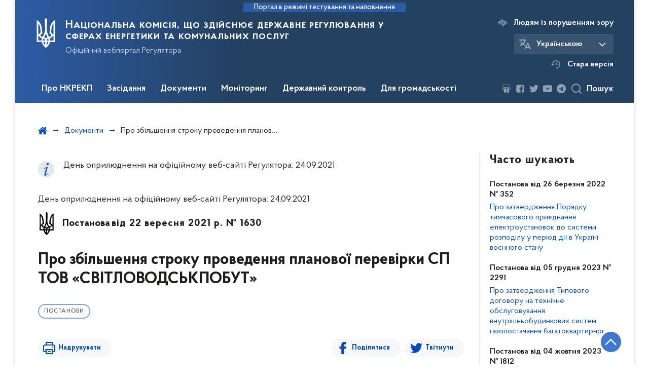

--- FILE ---
content_type: text/html; charset=UTF-8
request_url: https://www.nerc.gov.ua/acts/pro-zbilshennya-stroku-provedennya-planovoi-perevirki-sp-tov-svitlovodskpobut
body_size: 28329
content:

<!DOCTYPE html>
<html lang="ua" class="scrollbar">
    <head>
        <link rel="canonical" href="https://www.nerc.gov.ua/acts/pro-zbilshennya-stroku-provedennya-planovoi-perevirki-sp-tov-svitlovodskpobut"/>
        <meta charset="utf-8">
        <title>Про збільшення строку проведення планової перевірки СП ТОВ «СВІТЛОВОДСЬКПОБУТ» | Національна комісія, що здійснює державне регулювання у сферах енергетики та комунальних послуг </title>
        <!--meta info-->
        <meta name="csrf-token" content="qr4CE3Icw5Nyh05fhw1qnSaDrchefwaoTOQh3pjS">
        <meta name="viewport" content="width=device-width, initial-scale=1, shrink-to-fit=no">
        <meta name="author" content="Kitsoft">
        <meta name="description" content="День оприлюднення на офіційному веб-сайті Регулятора: 24.09.2021">
        <meta name="title" content="Про збільшення строку проведення планової перевірки СП ТОВ «СВІТЛОВОДСЬКПОБУТ»">
        <meta name="keywords" content="День, оприлюднення, на, офіційному, веб-сайті, Регулятора, 24092021"/>
        <meta content='true' name='HandheldFriendly'/>
        <meta content='width' name='MobileOptimized'/>
        <meta content='yes' name='apple-mobile-web-app-capable'/>

        
<meta property="og:url" content="https://www.nerc.gov.ua/acts/pro-zbilshennya-stroku-provedennya-planovoi-perevirki-sp-tov-svitlovodskpobut"/>
<meta property="og:title" content="Національна комісія, що здійснює державне регулювання у сферах енергетики та комунальних послуг"/>
<meta property="og:description" content="День оприлюднення на офіційному веб-сайті Регулятора: 24.09.2021"/>
<meta property="og:image" content="/storage/app/sites/1/share_photo_facebook.png">
<meta property="og:image:width" content="520" />
<meta property="og:image:height" content="315" />        <meta name="msapplication-TileColor" content="#ffffff">
<meta name="msapplication-TileImage" content="https://www.nerc.gov.ua/themes/nerc/assets/images/favicon/ms-icon-144x144.png">
<meta name="theme-color" content="#ffffff">

<link rel="apple-touch-icon" sizes="57x57" href="https://www.nerc.gov.ua/themes/nerc/assets/images/favicon/apple-icon-57x57.png"/>
<link rel="apple-touch-icon" sizes="60x60" href="https://www.nerc.gov.ua/themes/nerc/assets/images/favicon/apple-icon-60x60.png"/>
<link rel="apple-touch-icon" sizes="72x72" href="https://www.nerc.gov.ua/themes/nerc/assets/images/favicon/apple-icon-72x72.png"/>
<link rel="apple-touch-icon" sizes="76x76" href="https://www.nerc.gov.ua/themes/nerc/assets/images/favicon/apple-icon-76x76.png"/>
<link rel="apple-touch-icon" sizes="114x114" href="https://www.nerc.gov.ua/themes/nerc/assets/images/favicon/apple-icon-114x114.png"/>
<link rel="apple-touch-icon" sizes="120x120" href="https://www.nerc.gov.ua/themes/nerc/assets/images/favicon/apple-icon-120x120.png"/>
<link rel="apple-touch-icon" sizes="144x144" href="https://www.nerc.gov.ua/themes/nerc/assets/images/favicon/apple-icon-144x144.png"/>
<link rel="apple-touch-icon" sizes="152x152" href="https://www.nerc.gov.ua/themes/nerc/assets/images/favicon/apple-icon-152x152.png"/>
<link rel="apple-touch-icon" sizes="180x180" href="https://www.nerc.gov.ua/themes/nerc/assets/images/favicon/apple-icon-180x180.png"/>
<link rel="icon" type="image/png" sizes="192x192" href="https://www.nerc.gov.ua/themes/nerc/assets/images/favicon/android-icon-192x192.png"/>
<link rel="icon" type="image/png" sizes="144x144" href="https://www.nerc.gov.ua/themes/nerc/assets/images/favicon/android-icon-144x144.png"/>
<link rel="icon" type="image/png" sizes="96x96" href="https://www.nerc.gov.ua/themes/nerc/assets/images/favicon/android-icon-96x96.png"/>
<link rel="icon" type="image/png" sizes="72x72" href="https://www.nerc.gov.ua/themes/nerc/assets/images/favicon/android-icon-72x72.png"/>
<link rel="icon" type="image/png" sizes="48x48" href="https://www.nerc.gov.ua/themes/nerc/assets/images/favicon/android-icon-48x48.png"/>
<link rel="icon" type="image/png" sizes="36x36" href="https://www.nerc.gov.ua/themes/nerc/assets/images/favicon/android-icon-36x36.png"/>
<link rel="icon" type="image/png" sizes="32x32" href="https://www.nerc.gov.ua/themes/nerc/assets/images/favicon/favicon-32x32.png"/>
<link rel="icon" type="image/png" sizes="96x96" href="https://www.nerc.gov.ua/themes/nerc/assets/images/favicon/favicon-96x96.png"/>
<link rel="icon" type="image/png" sizes="16x16" href="https://www.nerc.gov.ua/themes/nerc/assets/images/favicon/favicon-16x16.png"/>
<link rel="manifest" href="https://www.nerc.gov.ua/themes/nerc/assets/images/favicon/manifest.json"/>
        
        <link rel="stylesheet" type="text/css" href="https://www.nerc.gov.ua/combine/993b16be14ee230f55cfdff668b5e390-1707130586"/>

        <script>
window.multiLang = {
    allPages: {
        postsName: `Новини`,
        eventsName: `Події`,
        mediagalleriesName: `Медіагалереї`,
        meetingsText: `Засідання`,
        servicesText: `Послуги`,
        pagesText: `Сторінки`,
        moreByThemeText: `Більше за темою`,
        foundResultText: `Знайдено`,
        notFoundText: `Нічого не знайдено`,
        loadMoreHintText: `Прокрутіть, щоб завантажити ще`,
        exeptionText: `Щось пішло не так`,
        shortRequest: `Закороткий пошуковий запит`,
        periodText: `За період`,
        authorNameText: `Автор`,
        docName: ` від`,
        chosenCategoryText: `Розпорядження`,
        requestSearchText: `Ви шукали`,
        changeVisionText: `Людям із порушенням зору`,
        changeVisionNormalText: `Стандартна версія`,
        chooseDateText: `Виберіть дату`,
        validateFormFile: `Додати файл`,
        resultText: `Результат розрахунку`,
        amountOfPayment: `Величина плати за стандартне приєднання до газорозподільчих мереж`,
        amountOfPaymentStandard: `Орієнтовна величина плати за стандартне приєднання`,
        amountOfPaymentNoStandard: `Орієнтовна величина плати за нестандартне приєднання "під ключ"`,
        varietyText: `Вартість з приєднання складатиме`,
        varietyStandard: `Вартість приєднання`,
        varietyNoStandard: `Орієнтовна вартість приєднання`,
        currency: `тис.грн`,
        VAT: `у т.ч. ПДВ`,
        currencyVAT: `тис.грн з ПДВ`,
        currencyNoVAT: `тис.грн/ 1кВт без ПДВ`,
        currencyMNoVAT: `тис.грн/ 1м без ПДВ`,
        size: `Орієнтовний типорозмір лічильника газу`,
        mInHour: `м3/год`,
        term: `Строк надання послуги зі стандартного приєднання "під ключ"`,
        connectionStandardTerm: `Термін стандартного приєднання`,
        sanctionsConnectionStandardTerm: `Санкції за перевищення термінів стандартного приєднання`,
        sanctionsConnectionNoStandardTerm: `Санкції за перевищення термінів нестандартного приєднання "під ключ"`,
        termOfService: `до 3 календарних місяців з дати оплати послуги`,
        agreement: `За домовленістю сторін в договорі на приєднання може бути визначений більший або менший строк виконання зазначених заходів`,
        kW1: `0 - 16 кВт`,
        kW2: `16 - 50 кВт`,
        kW3: `до 160 кВт`,
        kW4: `160 кВт - 400 кВт`,
        kW5: `400 кВт - 1000 кВт`,
        kW6: `1000 кВт - 5000 кВт`,
        day45: `45 днів`,
        day60: `60 днів`,
        day120: `120 днів`,
        day230: `230 днів`,
        day280: `280 днів`,
        day350: `350 днів`,
        moreThen10Days: `більше ніж на 10 днів - вартість зменшується на 10%`,
        moreThen20Days: `більше ніж на 20 днів - вартість зменшується на 20%`,
        moreThen120Days: `більше ніж на 120 днів - повернення коштів з пенею`,
        moreThen30Days: `від 30 до 60 календарних днів - плата за приєднання зменшується на 10%`,
        moreThen60Days: `від 60 до 120 календарних днів - плата за приєднання зменшується на 20%`,
        moreThen120Days2: `більше ніж на 120 днів - повернення коштів з пенею`,
        companyName: `Назва компанії`,
        web: `Адреса веб-сайту`,
        tel: `Контактний номер телефону`,
        powerCharge: `Плата за потужність`,
        feeForLinearComponent: `Плата за лінійну складову`,
    },
    search: {
        personsText: `Персони`,
        newsText: `Персони`,
        actsText: `НПА`,
        materialsText: `матеріалів`,
        leftSidebarText: `За типом матеріалу`,
        requestPeriodTextFrom: `З`,
        requestPeriodTextTo: `по`,
        requestFoundedText: `Знайдено`,
        requestTypeDoc: `документи`,
    },
    npa: {
        requestFoundedText: `Знайдено документів:`,
    },
    timeLine: {
        allTypesname: `Усі типи`,
        projectsName: `Проекти`,
        actsName: `Нормативно-правові акти`,
        pagesName: `Сторінка`,
        eventComplete: `Подія завершена`,
        firstPeriodLoadInterval: `З - по`,
        toTest: `До`,
        fromTest: `Дата з`,
        todayText: `Сьогодні`,
        weekText: `За останній тиждень`,
        monthText: `За останній місяць`,
        errMsgDay: `День початку має бути меншим`,
        errMsgMounth: `Місяць початку має бути меншим`,
        errMsgYear: `Рік початку має бути меншим`,
    },
    event: {
        phoneExample: `Введіть номер без символів`,
        errorFile: `Необхідний формат файлів - pdf, doc, docx, xls, xlsx, ppt, pptx`,
        emptyFile: `Поле Файл не може бути порожнім`,
        emptyPhone: `Поле телефону не може бути порожнім`,
        phoneMinLength: `Будь ласка, введіть не менше 12-ти символів`,
        phoneMaxLength: `Будь ласка, введіть не більше 12-ти символів`,
    },
    validateForm: {
        emptyName: `Введіть своє Прізвище, ім'я та по батькові`,
        shortName: `Введіть не менше 5-ти символів в поле ПІБ`,
        emailError: `Помилка в адресі електронної пошти`,
        emailExample: `Необхідний формат адреси email@example.com`,
        emptyPhone: `Поле телефону не може бути порожнім`,
        phoneExample: `Введіть номер у вигляді 380991234567`,
        emptyField: `Поле не може бути порожнім`,
        succes: `Вашу заявку відправлено!`,
        notSucces: `Вашу заявку не відправлено!`,
        shortEmail: `Будь ласка, введіть не менше 3-x символів`,
        shortField: `Будь ласка, введіть не менше 3-x символів`,
    },
    licenseSearch: {
        series: `Серія та номер ліцензії`,
        licensee: `Ліцензіат`,
        issued: `Видано`,
        readMore: `Детальніше`,
        licensingAuthority: `Орган що видав ліцензію`,
        activity: `Вид діяльності`,
        statusActive: `Діюча до`,
        statusPaused: `Призупинено дію з`,
        statusCanceled: `Анульовано з`,
        statusExpired: `Термін дії закінчено з`,
        edrpou: `ЄДРПОУ`,
    },
    multiCollapse: {
        textBtnShow: `Відкрити все`,
        textBtnHide: `Закрити все`,
    },
    averageElConsumption : {
      yearPart1: `Середнє споживання у`,
      yearPart2: `році`,
    },
    meetings: {
        notFoundMeetingsText: `Засідання НКРЕКП на обрану дату не проводиться`,
        notFoundRelatedMeetingsText: `Тут будуть відображатись продовження засідань НКРЕКП. На обрану дату продовжень засідань немає`,
        decisionText: `Рішення НКРЕКП `,
        materialText: `Матерiали `,
        protocolText: `Протокол `,
        resultText: `Результати `,
        galleryText: `Вiдеозапис `,
        goToText: `Перейти `
    }
}
// console.log(window.multiLang);

</script>            		<!-- Global site tag (gtag.js) - Google Analytics -->
		<script async src="https://www.googletagmanager.com/gtag/js?id=UA-77356169-1"></script>
		<script>
            window.dataLayer = window.dataLayer || [];
            function gtag(){dataLayer.push(arguments);}
                        gtag('js', new Date());
            gtag('config', 'UA-77356169-1', {
				cookie_flags: 'max-age=7200;secure;samesite=none'
			});
		</script>
        </head>
    <body>
        <div class="wrapper">

            <header id="layout-header" class="header">
                <p id="skipnav" class="skip">
                    <a href="#mainContent" class="link-skip">Перейти до основної сторінки</a>
                </p>

                                    
<div class="header-sm_bg">
            <div class="header_test-fill-mode">
            <span>Портал в режимі тестування та наповнення</span>
        </div>
        <div class="row justify-content-center">
        <div class="col-8 col-lg-3 d-lg-none">
            <a class="gov-ua"
               data-toggle="modal"
               data-target="#govModal"
               href="javascript:void(0);"
               aria-haspopup="true"
               aria-expanded="false">
                <div class="gov-ua_icon"></div>
                <div class="gov-ua_text">
                    <span class="gov-ua_text-item">gov.ua</span>
                    <span class="gov-ua_text-item light">Державні сайти України</span>
                </div>
            </a>
        </div>
        <div class="col-4 col-lg-12 header_fixed-not">
            <div class="header-top header-top_sm">
                <div class="header-top_text">Меню</div>
                <a href="javascript:void(0);" aria-label='Відкрити навігаційне меню'
                   class="header-top_icon icon-menu"
                   id="shomMenuSm"></a>
            </div>
            <div class="menu-mob" id="menuSm">
                <div class="menu-mob_top">
                    <a href="javascript:void(0);" aria-label="Закрити навігаційне меню"
                       class="menu-mob_top-icon icon-close js-closeMenuSm"></a>
                </div>
                <div class="menu-mob_container">

                        <ul>
                <li>
            <a 	class="menu-mob_link js-showSubmenu"
                href="javascript:void(0);"
                aria-haspopup="true"
                aria-expanded="false"
                                >Про НКРЕКП</a>
                            <div class="menu-mob_submenu">
                <div class="menu-mob_top sub">
                    <div class="menu-mob_top-title js-backMenu">Про НКРЕКП</div>
                    <div class="menu-mob_top-icon icon-close js-closeMenuSm"></div>
                </div>
                <nav class="menu-mob_container">
                    <ul class="menu-mob_submenu-list">
                                                                                <li>
                                <a 	href="https://www.nerc.gov.ua/pro-nkrekp"
                                                                      >Про НКРЕКП</a>
                            </li>
                                                        <li>
                                <a 	href="https://zakon.rada.gov.ua/laws/show/1540-19#Text"
                                      target="_blank" rel="noopener noreferrer"                                >Закон про НКРЕКП</a>
                            </li>
                                                        <li>
                                <a 	href="https://www.nerc.gov.ua/pro-nkrekp/strategiya"
                                      target="_blank" rel="noopener noreferrer"                                >Стратегія НКРЕКП</a>
                            </li>
                                                        <li>
                                <a 	href="https://www.nerc.gov.ua/pro-nkrekp/diyalnist-nkrekp"
                                                                      >Діяльність НКРЕКП</a>
                            </li>
                                                        <li>
                                <a 	href="https://www.nerc.gov.ua/pro-nkrekp/osnovni-zavdannya-ta-funkciyi"
                                                                      >Основні завдання та функції</a>
                            </li>
                                                        <li>
                                <a 	href="https://www.nerc.gov.ua/pro-nkrekp/mizhnarodne-spivrobitnictvo"
                                                                      >Міжнародне співробітництво</a>
                            </li>
                                                                                                            <li>
                                <a 	href="https://www.nerc.gov.ua/pro-nkrekp/struktura"
                                                                      >Структура</a>
                            </li>
                                                        <li>
                                <a 	href="https://www.nerc.gov.ua/pro-nkrekp/reglament"
                                                                      >Регламент</a>
                            </li>
                                                        <li>
                                <a 	href="https://www.nerc.gov.ua/pro-nkrekp/kontakti-nkrekp/rozklad-roboti"
                                                                      >Розклад роботи</a>
                            </li>
                                                        <li>
                                <a 	href="https://www.nerc.gov.ua/pro-nkrekp/derzhavna-sluzhba"
                                                                      >Державна служба</a>
                            </li>
                                                        <li>
                                <a 	href="https://www.nerc.gov.ua/pro-nkrekp/pravila-vnitrishnogo-rozporyadku"
                                                                      >Правила внутрішнього розпорядку</a>
                            </li>
                                                        <li>
                                <a 	href="https://www.nerc.gov.ua/pro-nkrekp/diyalnist-nkrekp-z-pidgotovki-regulyatornih-aktiv"
                                                                      >Діяльність НКРЕКП з підготовки регуляторних актів</a>
                            </li>
                                                                                                            <li>
                                <a 	href="https://www.nerc.gov.ua/pro-nkrekp/richni-zviti"
                                                                      >Річні звіти</a>
                            </li>
                                                        <li>
                                <a 	href="https://www.nerc.gov.ua/pro-nkrekp/zapobigannya-proyavam-korupciyi"
                                                                      >Запобігання проявам корупції</a>
                            </li>
                                                        <li>
                                <a 	href="https://www.nerc.gov.ua/pro-nkrekp/vnutrishnij-audit"
                                                                      >Внутрішній аудит</a>
                            </li>
                                                        <li>
                                <a 	href="https://www.nerc.gov.ua/pro-nkrekp/publichni-zakupivli"
                                                                      >Публічні закупівлі</a>
                            </li>
                                                        <li>
                                <a 	href="https://www.nerc.gov.ua/pro-nkrekp/finansovi-resursi"
                                                                      >Фінансові ресурси</a>
                            </li>
                                                        <li>
                                <a 	href="https://www.nerc.gov.ua/pro-nkrekp/kontakti-nkrekp"
                                                                      >Контакти</a>
                            </li>
                                                                        </ul>
                </nav>
            </div>
                    </li>
                <li>
            <a 	class="menu-mob_link js-showSubmenu"
                href="javascript:void(0);"
                aria-haspopup="true"
                aria-expanded="false"
                                >Засідання</a>
                            <div class="menu-mob_submenu">
                <div class="menu-mob_top sub">
                    <div class="menu-mob_top-title js-backMenu">Засідання</div>
                    <div class="menu-mob_top-icon icon-close js-closeMenuSm"></div>
                </div>
                <nav class="menu-mob_container">
                    <ul class="menu-mob_submenu-list">
                                                                                <li>
                                <a 	href="https://www.nerc.gov.ua/agendas"
                                                                      >Порядки денні</a>
                            </li>
                                                        <li>
                                <a 	href="https://www.nerc.gov.ua/materials"
                                                                      >Матеріали до засідань</a>
                            </li>
                                                        <li>
                                <a 	href="https://www.nerc.gov.ua/protocols"
                                                                      >Протоколи засідань</a>
                            </li>
                                                                                                            <li>
                                <a 	href="https://www.nerc.gov.ua/galleries"
                                                                      >Відеозаписи засідань</a>
                            </li>
                                                                                                            <li>
                                <a 	href="https://docs.google.com/forms/d/e/1FAIpQLSf2XXmm_8H7_Vij24vWYbQydovuOwWcLwTOfqjGC30s-qswYA/viewform"
                                      target="_blank" rel="noopener noreferrer"                                >Реєстрація на засідання</a>
                            </li>
                                                                        </ul>
                </nav>
            </div>
                    </li>
                <li>
            <a 	class="menu-mob_link js-showSubmenu"
                href="javascript:void(0);"
                aria-haspopup="true"
                aria-expanded="false"
                                >Документи</a>
                            <div class="menu-mob_submenu">
                <div class="menu-mob_top sub">
                    <div class="menu-mob_top-title js-backMenu">Документи</div>
                    <div class="menu-mob_top-icon icon-close js-closeMenuSm"></div>
                </div>
                <nav class="menu-mob_container">
                    <ul class="menu-mob_submenu-list">
                                                                                <li>
                                <a 	href="/npasearch?&category=4&tags=postanovi"
                                                                      >Реєстр рішень НКРЕКП</a>
                            </li>
                                                                                                            <li>
                                <a 	href="/npasearch?&category=6&tags=nakazi"
                                                                      >Накази</a>
                            </li>
                                                        <li>
                                <a 	href="https://www.nerc.gov.ua/timeline?&type=acts&tag=Рішення%20з%20ознаками%20регуляторних%20актів"
                                                                      >Перелік рішень з ознаками регуляторних актів</a>
                            </li>
                                                                                                            <li>
                                <a 	href="/timeline?&type=acts&tag=Листи"
                                                                      >Листи</a>
                            </li>
                                                        <li>
                                <a 	href="https://www.nerc.gov.ua/dokumenti/proyekti"
                                                                      >Проєкти</a>
                            </li>
                                                                        </ul>
                </nav>
            </div>
                    </li>
                <li>
            <a 	class="menu-mob_link js-showSubmenu"
                href="javascript:void(0);"
                aria-haspopup="true"
                aria-expanded="false"
                                >Моніторинг</a>
                            <div class="menu-mob_submenu">
                <div class="menu-mob_top sub">
                    <div class="menu-mob_top-title js-backMenu">Моніторинг</div>
                    <div class="menu-mob_top-icon icon-close js-closeMenuSm"></div>
                </div>
                <nav class="menu-mob_container">
                    <ul class="menu-mob_submenu-list">
                                                                                <li>
                                <a 	href="https://www.nerc.gov.ua/monitoring-rinku-elektrichnoyi-energiyi"
                                                                      >Моніторинг ринку електричної енергії</a>
                            </li>
                                                        <li>
                                <a 	href="https://www.nerc.gov.ua/monitoring-rinku-prirodnogo-gazu/rezultati-monitoringu-rinku-prirodnogo-gazu"
                                                                      >Моніторинг ринку природного газу</a>
                            </li>
                                                                                                            <li>
                                <a 	href="https://www.nerc.gov.ua/monitoring-sferi-teplopostachannya"
                                                                      >Моніторинг сфери теплопостачання</a>
                            </li>
                                                        <li>
                                <a 	href="https://www.nerc.gov.ua/monitoring-sferi-centralizovanogo-vodopostachannya-ta-centralizovanogo-vodovidvedennya"
                                                                      >Моніторинг сфери централізованого водопостачання та водовідведення</a>
                            </li>
                                                                                                            <li>
                                <a 	href="https://www.nerc.gov.ua/monitoring-yakosti-poslug"
                                                                      >Моніторинг якості послуг</a>
                            </li>
                                                                        </ul>
                </nav>
            </div>
                    </li>
                <li>
            <a 	class="menu-mob_link js-showSubmenu"
                href="javascript:void(0);"
                aria-haspopup="true"
                aria-expanded="false"
                                >Державний контроль</a>
                            <div class="menu-mob_submenu">
                <div class="menu-mob_top sub">
                    <div class="menu-mob_top-title js-backMenu">Державний контроль</div>
                    <div class="menu-mob_top-icon icon-close js-closeMenuSm"></div>
                </div>
                <nav class="menu-mob_container">
                    <ul class="menu-mob_submenu-list">
                                                                                <li>
                                <a 	href="https://www.nerc.gov.ua/derzhavnij-kontrol/plani-derzhavnogo-kontrolyu"
                                                                      >Плани державного контролю</a>
                            </li>
                                                        <li>
                                <a 	href="https://www.nerc.gov.ua/derzhavnij-kontrol/zviti-pro-vikonannya-planiv-derzhavnogo-kontrolyu"
                                                                      >Звіти про виконання планів державного контролю</a>
                            </li>
                                                                                                            <li>
                                <a 	href="https://www.nerc.gov.ua/derzhavnij-kontrol/normativni-akti-dotrimannya-yakih-pereviryayetsya"
                                                                      >Нормативні акти, дотримання яких перевіряється</a>
                            </li>
                                                                                                            <li>
                                <a 	href="https://www.nerc.gov.ua/derzhavnij-kontrol/formi-zvitnosti-nkrekp"
                                                                      >Форми звітності НКРЕКП</a>
                            </li>
                                                        <li>
                                <a 	href="https://www.nerc.gov.ua/derzhavnij-kontrol/informaciya-shchodo-splati-shtrafiv"
                                                                      >Інформація щодо сплати штрафів</a>
                            </li>
                                                        <li>
                                <a 	href="https://www.nerc.gov.ua/derzhavnij-kontrol/informaciya-shchodo-vidstrochennya-ta-rozstrochennya-splati-shtrafiv"
                                                                      >Інформація щодо відстрочення та розстрочення сплати штрафів</a>
                            </li>
                                                                        </ul>
                </nav>
            </div>
                    </li>
                <li>
            <a 	class="menu-mob_link js-showSubmenu"
                href="javascript:void(0);"
                aria-haspopup="true"
                aria-expanded="false"
                                >Для громадськості</a>
                            <div class="menu-mob_submenu">
                <div class="menu-mob_top sub">
                    <div class="menu-mob_top-title js-backMenu">Для громадськості</div>
                    <div class="menu-mob_top-icon icon-close js-closeMenuSm"></div>
                </div>
                <nav class="menu-mob_container">
                    <ul class="menu-mob_submenu-list">
                                                                                <li>
                                <a 	href="https://www.nerc.gov.ua/dlya-gromadskosti/publichna-informaciya"
                                                                      >Публічна інформація</a>
                            </li>
                                                        <li>
                                <a 	href="https://www.nerc.gov.ua/dlya-gromadskosti/zvernennya-gromadyan"
                                                                      >Звернення громадян</a>
                            </li>
                                                                                                            <li>
                                <a 	href="https://www.nerc.gov.ua/dlya-gromadskosti/gromadska-rada"
                                                                      >Громадська рада</a>
                            </li>
                                                        <li>
                                <a 	href="https://www.nerc.gov.ua/dlya-gromadskosti/konsultaciyi-z-gromadskistyu"
                                                                      >Консультації з громадськістю</a>
                            </li>
                                                                                                            <li>
                                <a 	href="https://www.nerc.gov.ua/dlya-gromadskosti/byuleten-do-richnogo-zvitu-nkrekp"
                                                                      >Бюлетень до Річного звіту НКРЕКП</a>
                            </li>
                                                        <li>
                                <a 	href="https://www.nerc.gov.ua/prescentr"
                                                                      >Пресцентр</a>
                            </li>
                                                                        </ul>
                </nav>
            </div>
                    </li>
            </ul>

                    <div class="js_hide_if_opened">
                        <ul class="actions actions-mobile">

                            <li class="change-language">

            
        
            <div class="change-language_chosen">
                <div class="icon"></div>
                <span>Українською</span>
                <span class="change-language_chosen-icn"></span>
            </div>

        
            
        
    
    <div class="change-language_list scrollbar">

                    
            <div class="change-language_item"
                 onclick="$(this).request('onSwitchLocale', {data: {locale: 'en', url: '/'}}); return false;">
                <span tabindex="0" aria-label="Кнопка зміни мови">In English</span>
            </div>

        
    </div>
</li>

                            <li class="change-vision" id="changeVisionMobile">
                                <div class="icon"></div>
                                <span tabindex="0">
                                    Людям із порушенням зору
                                </span>
                            </li>

                            
                                <li class="old-version">
                                    <a href="https://old.nerc.gov.ua/"
                                       target="_blank"
                                       rel="noopener noreferrer">
                                        <div class="icon"></div>
                                        <span>Стара версія</span>
                                    </a>
                                </li>
                            
                        </ul>
                        <div class="socials socials-mobile fa-white js_hide_if_opened">

                            
<div class="socials socials-header fa-white">

    
        <a href="https://www.slideshare.net/NKREKP" target="_blank" rel="nofollow noopener noreferrer" class="fa fa-slideshare"></a>

    
        <a href="https://www.facebook.com/nerc.gov.ua" target="_blank" rel="nofollow noopener noreferrer" class="fa fa-facebook-square"></a>

    
        <a href="https://twitter.com/NKREKP" target="_blank" rel="nofollow noopener noreferrer" class="fa fa-twitter"></a>

    
        <a href="https://www.youtube.com/channel/UCR-iJgGoHV1MjZ43dOzidJA" target="_blank" rel="nofollow noopener noreferrer" class="fa fa-youtube-play"></a>

    
        <a href="https://t.me/NEURC" target="_blank" rel="nofollow noopener noreferrer" class="fa fa-telegram"></a>

    
</div>
                        </div>
                        <a class="gov-ua gov-ua_mobile js_hide_if_opened" data-toggle="modal" data-target="#govModal">
                            <div class="gov-ua_icon"></div>
                            <div class="gov-ua_text">
                                <span class="gov-ua_text-item">gov.ua</span>
                                <span class="gov-ua_text-item light">Державні сайти України</span>
                            </div>
                        </a>
                    </div>
                </div>
            </div>
        </div>
        <div class="col-md-8">
            <a href="/" class="header-sm_text">
                <div class="header_logo icon_gerb"
                     style="background-image: url('https://www.nerc.gov.ua/themes/nerc/assets/images/icons/svg/logo/gerb-white.svg')">
                </div>
                <div class="header-sm_text-box">
                    <div class="header-sm_text-lead">Національна комісія, що здійснює державне регулювання у сферах енергетики та комунальних послуг</div>
                    <div class="header-sm_text-sub">Офіційний вебпортал Регулятора</div>
                </div>
            </a>
        </div>
        <div class="col-md-4 d-none d-lg-block">
            <ul class="actions actions-header">
                <li class="change-vision" id="changeVision">
                    <div class="icon"></div>
                    <span tabindex="0">
                        Людям із порушенням зору
                    </span>
                </li>
                <li class="btn-f-size">
                    <div class="btn-f-size_dec js_font_minus" id="fontInc">
                        A-
                    </div>
                    <div class="btn-f-size_inc js_font_plus" id="fontDec">
                        A+
                    </div>
                </li>

                <li class="change-language">

            
        
            <div class="change-language_chosen">
                <div class="icon"></div>
                <span>Українською</span>
                <span class="change-language_chosen-icn"></span>
            </div>

        
            
        
    
    <div class="change-language_list scrollbar">

                    
            <div class="change-language_item"
                 onclick="$(this).request('onSwitchLocale', {data: {locale: 'en', url: '/'}}); return false;">
                <span tabindex="0" aria-label="Кнопка зміни мови">In English</span>
            </div>

        
    </div>
</li>

                
                    <li class="old-version">
                        <a href="https://old.nerc.gov.ua/"
                           target="_blank"
                           rel="noopener noreferrer">
                            <div class="icon"></div>
                            <span>Стара версія</span>
                        </a>
                    </li>

                
            </ul>
        </div>
    </div>
    <div class="menu-pc_container">
        <nav id="menuDesktop" class="menu-pc">

                <ul>
                    <li>
                <a 	class="menu-pc_link js-showSubmenuPc"
                      href="javascript:void(0);"
                        aria-haspopup="true"
                        aria-expanded="false"
                                        >Про НКРЕКП</a>
                                    <div class="menu-pc_submenu">
                        <div class="row">
                                                            <div class="col-lg-4">
                                                                            <div class="menu-pc_submenu-item">
                                            <a  href="https://www.nerc.gov.ua/pro-nkrekp"
                                                                                            >Про НКРЕКП</a>
                                        </div>
                                                                            <div class="menu-pc_submenu-item">
                                            <a  href="https://zakon.rada.gov.ua/laws/show/1540-19#Text"
                                                target="_blank" rel="noopener noreferrer"                                            >Закон про НКРЕКП</a>
                                        </div>
                                                                            <div class="menu-pc_submenu-item">
                                            <a  href="https://www.nerc.gov.ua/pro-nkrekp/strategiya"
                                                target="_blank" rel="noopener noreferrer"                                            >Стратегія НКРЕКП</a>
                                        </div>
                                                                            <div class="menu-pc_submenu-item">
                                            <a  href="https://www.nerc.gov.ua/pro-nkrekp/diyalnist-nkrekp"
                                                                                            >Діяльність НКРЕКП</a>
                                        </div>
                                                                            <div class="menu-pc_submenu-item">
                                            <a  href="https://www.nerc.gov.ua/pro-nkrekp/osnovni-zavdannya-ta-funkciyi"
                                                                                            >Основні завдання та функції</a>
                                        </div>
                                                                            <div class="menu-pc_submenu-item">
                                            <a  href="https://www.nerc.gov.ua/pro-nkrekp/mizhnarodne-spivrobitnictvo"
                                                                                            >Міжнародне співробітництво</a>
                                        </div>
                                                                    </div>
                                                            <div class="col-lg-4">
                                                                            <div class="menu-pc_submenu-item">
                                            <a  href="https://www.nerc.gov.ua/pro-nkrekp/struktura"
                                                                                            >Структура</a>
                                        </div>
                                                                            <div class="menu-pc_submenu-item">
                                            <a  href="https://www.nerc.gov.ua/pro-nkrekp/reglament"
                                                                                            >Регламент</a>
                                        </div>
                                                                            <div class="menu-pc_submenu-item">
                                            <a  href="https://www.nerc.gov.ua/pro-nkrekp/kontakti-nkrekp/rozklad-roboti"
                                                                                            >Розклад роботи</a>
                                        </div>
                                                                            <div class="menu-pc_submenu-item">
                                            <a  href="https://www.nerc.gov.ua/pro-nkrekp/derzhavna-sluzhba"
                                                                                            >Державна служба</a>
                                        </div>
                                                                            <div class="menu-pc_submenu-item">
                                            <a  href="https://www.nerc.gov.ua/pro-nkrekp/pravila-vnitrishnogo-rozporyadku"
                                                                                            >Правила внутрішнього розпорядку</a>
                                        </div>
                                                                            <div class="menu-pc_submenu-item">
                                            <a  href="https://www.nerc.gov.ua/pro-nkrekp/diyalnist-nkrekp-z-pidgotovki-regulyatornih-aktiv"
                                                                                            >Діяльність НКРЕКП з підготовки регуляторних актів</a>
                                        </div>
                                                                    </div>
                                                            <div class="col-lg-4">
                                                                            <div class="menu-pc_submenu-item">
                                            <a  href="https://www.nerc.gov.ua/pro-nkrekp/richni-zviti"
                                                                                            >Річні звіти</a>
                                        </div>
                                                                            <div class="menu-pc_submenu-item">
                                            <a  href="https://www.nerc.gov.ua/pro-nkrekp/zapobigannya-proyavam-korupciyi"
                                                                                            >Запобігання проявам корупції</a>
                                        </div>
                                                                            <div class="menu-pc_submenu-item">
                                            <a  href="https://www.nerc.gov.ua/pro-nkrekp/vnutrishnij-audit"
                                                                                            >Внутрішній аудит</a>
                                        </div>
                                                                            <div class="menu-pc_submenu-item">
                                            <a  href="https://www.nerc.gov.ua/pro-nkrekp/publichni-zakupivli"
                                                                                            >Публічні закупівлі</a>
                                        </div>
                                                                            <div class="menu-pc_submenu-item">
                                            <a  href="https://www.nerc.gov.ua/pro-nkrekp/finansovi-resursi"
                                                                                            >Фінансові ресурси</a>
                                        </div>
                                                                            <div class="menu-pc_submenu-item">
                                            <a  href="https://www.nerc.gov.ua/pro-nkrekp/kontakti-nkrekp"
                                                                                            >Контакти</a>
                                        </div>
                                                                    </div>
                                                    </div>
                    </div>
                            </li>
                    <li>
                <a 	class="menu-pc_link js-showSubmenuPc"
                      href="javascript:void(0);"
                        aria-haspopup="true"
                        aria-expanded="false"
                                        >Засідання</a>
                                    <div class="menu-pc_submenu">
                        <div class="row">
                                                            <div class="col-lg-4">
                                                                            <div class="menu-pc_submenu-item">
                                            <a  href="https://www.nerc.gov.ua/agendas"
                                                                                            >Порядки денні</a>
                                        </div>
                                                                            <div class="menu-pc_submenu-item">
                                            <a  href="https://www.nerc.gov.ua/materials"
                                                                                            >Матеріали до засідань</a>
                                        </div>
                                                                            <div class="menu-pc_submenu-item">
                                            <a  href="https://www.nerc.gov.ua/protocols"
                                                                                            >Протоколи засідань</a>
                                        </div>
                                                                    </div>
                                                            <div class="col-lg-4">
                                                                            <div class="menu-pc_submenu-item">
                                            <a  href="https://www.nerc.gov.ua/galleries"
                                                                                            >Відеозаписи засідань</a>
                                        </div>
                                                                    </div>
                                                            <div class="col-lg-4">
                                                                            <div class="menu-pc_submenu-item">
                                            <a  href="https://docs.google.com/forms/d/e/1FAIpQLSf2XXmm_8H7_Vij24vWYbQydovuOwWcLwTOfqjGC30s-qswYA/viewform"
                                                target="_blank" rel="noopener noreferrer"                                            >Реєстрація на засідання</a>
                                        </div>
                                                                    </div>
                                                    </div>
                    </div>
                            </li>
                    <li>
                <a 	class="menu-pc_link js-showSubmenuPc"
                      href="javascript:void(0);"
                        aria-haspopup="true"
                        aria-expanded="false"
                                        >Документи</a>
                                    <div class="menu-pc_submenu">
                        <div class="row">
                                                            <div class="col-lg-4">
                                                                            <div class="menu-pc_submenu-item">
                                            <a  href="/npasearch?&category=4&tags=postanovi"
                                                                                            >Реєстр рішень НКРЕКП</a>
                                        </div>
                                                                    </div>
                                                            <div class="col-lg-4">
                                                                            <div class="menu-pc_submenu-item">
                                            <a  href="/npasearch?&category=6&tags=nakazi"
                                                                                            >Накази</a>
                                        </div>
                                                                            <div class="menu-pc_submenu-item">
                                            <a  href="https://www.nerc.gov.ua/timeline?&type=acts&tag=Рішення%20з%20ознаками%20регуляторних%20актів"
                                                                                            >Перелік рішень з ознаками регуляторних актів</a>
                                        </div>
                                                                    </div>
                                                            <div class="col-lg-4">
                                                                            <div class="menu-pc_submenu-item">
                                            <a  href="/timeline?&type=acts&tag=Листи"
                                                                                            >Листи</a>
                                        </div>
                                                                            <div class="menu-pc_submenu-item">
                                            <a  href="https://www.nerc.gov.ua/dokumenti/proyekti"
                                                                                            >Проєкти</a>
                                        </div>
                                                                    </div>
                                                    </div>
                    </div>
                            </li>
                    <li>
                <a 	class="menu-pc_link js-showSubmenuPc"
                      href="javascript:void(0);"
                        aria-haspopup="true"
                        aria-expanded="false"
                                        >Моніторинг</a>
                                    <div class="menu-pc_submenu">
                        <div class="row">
                                                            <div class="col-lg-4">
                                                                            <div class="menu-pc_submenu-item">
                                            <a  href="https://www.nerc.gov.ua/monitoring-rinku-elektrichnoyi-energiyi"
                                                                                            >Моніторинг ринку електричної енергії</a>
                                        </div>
                                                                            <div class="menu-pc_submenu-item">
                                            <a  href="https://www.nerc.gov.ua/monitoring-rinku-prirodnogo-gazu/rezultati-monitoringu-rinku-prirodnogo-gazu"
                                                                                            >Моніторинг ринку природного газу</a>
                                        </div>
                                                                    </div>
                                                            <div class="col-lg-4">
                                                                            <div class="menu-pc_submenu-item">
                                            <a  href="https://www.nerc.gov.ua/monitoring-sferi-teplopostachannya"
                                                                                            >Моніторинг сфери теплопостачання</a>
                                        </div>
                                                                            <div class="menu-pc_submenu-item">
                                            <a  href="https://www.nerc.gov.ua/monitoring-sferi-centralizovanogo-vodopostachannya-ta-centralizovanogo-vodovidvedennya"
                                                                                            >Моніторинг сфери централізованого водопостачання та водовідведення</a>
                                        </div>
                                                                    </div>
                                                            <div class="col-lg-4">
                                                                            <div class="menu-pc_submenu-item">
                                            <a  href="https://www.nerc.gov.ua/monitoring-yakosti-poslug"
                                                                                            >Моніторинг якості послуг</a>
                                        </div>
                                                                    </div>
                                                    </div>
                    </div>
                            </li>
                    <li>
                <a 	class="menu-pc_link js-showSubmenuPc"
                      href="javascript:void(0);"
                        aria-haspopup="true"
                        aria-expanded="false"
                                        >Державний контроль</a>
                                    <div class="menu-pc_submenu">
                        <div class="row">
                                                            <div class="col-lg-4">
                                                                            <div class="menu-pc_submenu-item">
                                            <a  href="https://www.nerc.gov.ua/derzhavnij-kontrol/plani-derzhavnogo-kontrolyu"
                                                                                            >Плани державного контролю</a>
                                        </div>
                                                                            <div class="menu-pc_submenu-item">
                                            <a  href="https://www.nerc.gov.ua/derzhavnij-kontrol/zviti-pro-vikonannya-planiv-derzhavnogo-kontrolyu"
                                                                                            >Звіти про виконання планів державного контролю</a>
                                        </div>
                                                                    </div>
                                                            <div class="col-lg-4">
                                                                            <div class="menu-pc_submenu-item">
                                            <a  href="https://www.nerc.gov.ua/derzhavnij-kontrol/normativni-akti-dotrimannya-yakih-pereviryayetsya"
                                                                                            >Нормативні акти, дотримання яких перевіряється</a>
                                        </div>
                                                                    </div>
                                                            <div class="col-lg-4">
                                                                            <div class="menu-pc_submenu-item">
                                            <a  href="https://www.nerc.gov.ua/derzhavnij-kontrol/formi-zvitnosti-nkrekp"
                                                                                            >Форми звітності НКРЕКП</a>
                                        </div>
                                                                            <div class="menu-pc_submenu-item">
                                            <a  href="https://www.nerc.gov.ua/derzhavnij-kontrol/informaciya-shchodo-splati-shtrafiv"
                                                                                            >Інформація щодо сплати штрафів</a>
                                        </div>
                                                                            <div class="menu-pc_submenu-item">
                                            <a  href="https://www.nerc.gov.ua/derzhavnij-kontrol/informaciya-shchodo-vidstrochennya-ta-rozstrochennya-splati-shtrafiv"
                                                                                            >Інформація щодо відстрочення та розстрочення сплати штрафів</a>
                                        </div>
                                                                    </div>
                                                    </div>
                    </div>
                            </li>
                    <li>
                <a 	class="menu-pc_link js-showSubmenuPc"
                      href="javascript:void(0);"
                        aria-haspopup="true"
                        aria-expanded="false"
                                        >Для громадськості</a>
                                    <div class="menu-pc_submenu">
                        <div class="row">
                                                            <div class="col-lg-4">
                                                                            <div class="menu-pc_submenu-item">
                                            <a  href="https://www.nerc.gov.ua/dlya-gromadskosti/publichna-informaciya"
                                                                                            >Публічна інформація</a>
                                        </div>
                                                                            <div class="menu-pc_submenu-item">
                                            <a  href="https://www.nerc.gov.ua/dlya-gromadskosti/zvernennya-gromadyan"
                                                                                            >Звернення громадян</a>
                                        </div>
                                                                    </div>
                                                            <div class="col-lg-4">
                                                                            <div class="menu-pc_submenu-item">
                                            <a  href="https://www.nerc.gov.ua/dlya-gromadskosti/gromadska-rada"
                                                                                            >Громадська рада</a>
                                        </div>
                                                                            <div class="menu-pc_submenu-item">
                                            <a  href="https://www.nerc.gov.ua/dlya-gromadskosti/konsultaciyi-z-gromadskistyu"
                                                                                            >Консультації з громадськістю</a>
                                        </div>
                                                                    </div>
                                                            <div class="col-lg-4">
                                                                            <div class="menu-pc_submenu-item">
                                            <a  href="https://www.nerc.gov.ua/dlya-gromadskosti/byuleten-do-richnogo-zvitu-nkrekp"
                                                                                            >Бюлетень до Річного звіту НКРЕКП</a>
                                        </div>
                                                                            <div class="menu-pc_submenu-item">
                                            <a  href="https://www.nerc.gov.ua/prescentr"
                                                                                            >Пресцентр</a>
                                        </div>
                                                                    </div>
                                                    </div>
                    </div>
                            </li>
            </ul>

            <div class="header_menu-more d-none" id="show_more"></div>
        </nav>
        <div class="header_search-socials">
            <div class="socials socials-header fa-white">

                
<div class="socials socials-header fa-white">

    
        <a href="https://www.slideshare.net/NKREKP" target="_blank" rel="nofollow noopener noreferrer" class="fa fa-slideshare"></a>

    
        <a href="https://www.facebook.com/nerc.gov.ua" target="_blank" rel="nofollow noopener noreferrer" class="fa fa-facebook-square"></a>

    
        <a href="https://twitter.com/NKREKP" target="_blank" rel="nofollow noopener noreferrer" class="fa fa-twitter"></a>

    
        <a href="https://www.youtube.com/channel/UCR-iJgGoHV1MjZ43dOzidJA" target="_blank" rel="nofollow noopener noreferrer" class="fa fa-youtube-play"></a>

    
        <a href="https://t.me/NEURC" target="_blank" rel="nofollow noopener noreferrer" class="fa fa-telegram"></a>

    
</div>
            </div>

            <a class="btn_search-toggle"
   id="searchShow"
   aria-haspopup="true"
   aria-expanded="false"
   href="javascript:void(0);">
    <div class="btn_search-toggle-icon icon-search-toggle"></div>
    <span class="btn_search-toggle-text">Пошук</span>
</a>
<div class="header_search" id="header_search">
    <div class="header_search-close-forms">
        <div class="icon-close" id="closeSearch"></div>
    </div>
    <div class="header_search-btns">
        <a id="searchPortal" class="active" href="javascript:void(0);">
            <span>Шукати на порталі</span>
        </a>
        <span class="or">або</span>
        <a id="searchNPA" href="javascript:void(0);">
            <span>Серед нормативних документів</span>
        </a>
    </div>
    <!-- searchPortalForm -->
    <form id="searchPortalForm" action="/searchresult" method="GET"
          class="form_search-portal active">
        <div class="col-lg-8">
            <div class="label">Ключові слова</div>
            <input class="input" name="key" id="searchKeyWord" type="text">
            <div class="suggestions_container" id="suggestionsContainer"></div>
            <div id="search-error" class="error_header-search"></div>
        </div>
        <div class="col-lg-4 d-flex align-items-end">
            <button class="btn btn_search yellow" value="Знайти">Знайти</button>
        </div>
    </form>
    <!-- searchNPAForm -->
    <form id="searchNPAForm" action="/npasearch" method="GET" class="form_search-npa">
        <div class="col-lg-4">
            <div class="label">Тип документа</div>
            <select class="custom_select js-custom_select" name="category" id="header_category">
                <option value="">Тип документа не обрано</option>

                                    <option value="3" >
                        Листи НКРЕКП
                    </option>
                                    <option value="6" >
                        Наказ
                    </option>
                                    <option value="1" >
                        Наказ НКРЕКП
                    </option>
                                    <option value="4" >
                        Постанова
                    </option>
                                    <option value="9" >
                        Постанова Кабінету Міністрів України
                    </option>
                                    <option value="2" >
                        Постанова НКРЕКП
                    </option>
                                    <option value="5" >
                        Розпорядження
                    </option>
                
            </select>
        </div>
        <div class="col-lg-4">
            <div class="label">Тема</div>
            <select class="custom_select js-custom_select" name="tags" id="header_tags">
                <option value="">Тему документа не обрано</option>

                                    <option value='ctavka-vnesku-na-regulyuvannya'>Cтавка внеску на регулювання</option>
                                    <option value='gromadska-rada'>Громадська рада</option>
                                    <option value='listi'>Листи</option>
                                    <option value='litsenzuvannya-vodopostachannya'>Ліцензування водопостачання</option>
                                    <option value='litsenzuvannya-elektroenergii'>Ліцензування електроенергії</option>
                                    <option value='litsenzuvannya-postachannya-prirodnogo-gazu'>Ліцензування природного газу та нафти</option>
                                    <option value='litsenzuvannya-teplovoi-energii'>Ліцензування теплової енергії</option>
                                    <option value='nakazi'>Накази</option>
                                    <option value='postanovi'>Постанови</option>
                                    <option value='rishennya-z-oznakami-regulyatornih-aktiv'>Рішення з ознаками регуляторних актів</option>
                                    <option value='rozporyadzhennya'>Розпорядження</option>
                                    <option value='umovi-provedennya-konkursu-na-zajnyattya-vakantnih-posad'>Умови проведення конкурсу на зайняття вакантних посад</option>
                
            </select>
        </div>
        <div class="col-lg-4">
            <div class="form_search-npa-period">
                <div class="form_search-npa-period-item">
                    <div class="label">Дата прийняття з</div>
                    <div class="js_datepicker">
                        <input name="from" class="input js_datepicker_single-header" type="text"
                               id="header_npa_from">
                        <div class="js_datepicker-icn"></div>
                    </div>
                </div>
                <div class="form_search-npa-period-item">
                    <div class="label">по</div>
                    <div class="js_datepicker">
                        <input name="to" class="input js_datepicker_single-header" type="text"
                               id="header_npa_to">
                        <div class="js_datepicker-icn"></div>
                    </div>
                </div>
                <div id="error_header_npa" class="error col-12"></div>
            </div>
        </div>
        <div class="col-lg-4">
            <div class="label">Ключові слова у назві або тексті</div>
            <input class="input" name="key" type="text">
        </div>
        <div class="col-lg-4">
            <div class="label">Номер</div>
            <input class="input" name="num" type="text">
        </div>
        <div class="col-lg-4 d-flex align-items-end">
            <button class="btn btn_search yellow" value="Знайти" id="submitNpaBtnHeader">Знайти
            </button>
        </div>
    </form>
</div>
        </div>
    </div>
</div>                
            </header>

            <main id="layout-content">
                <section class="breadcrumbs-main">
    <ol class="breadcrumbs">
        <li class="breadcrumbs-item main">
            <a href="/" class="link lowvision_image_filter"></a>
        </li>
                                    <li class="breadcrumbs-item">
                    <a href="/timeline?&type=acts" >Документи</a>
                </li>
                                                <li class="breadcrumbs-item active" aria-current="page">Про збільшення строку проведення планової перевірки СП ТОВ «СВІТЛОВОДСЬКПОБУТ» </li>
                        </ol>
</section>

<section class="content-wrapper pt-0 npa-page">
    <div class="row">
        <div class="col-md-10 col-lg-9">
                        <div class="npa-page_annotation">
                <div class="npa-page_annotation-icon icon_annotation-block"></div>
                <div class="npa-page_annotation-text editor-content pl-0">
                    День оприлюднення на офіційному веб-сайті Регулятора: 24.09.2021
                </div>
            </div>
                        <div class="editor-content mt-15 mb-15">
                День оприлюднення на офіційному веб-сайті Регулятора: 24.09.2021
            </div>
            <div class="npa-page_title">
                
                                    <div class="npa-page_title-row">
                        <div class="npa-page_title-icon icon_gerb-black"></div>
                                                                            <div class="npa-page_title-sub">Постанова</div>
                                                <div class="npa-page_title-date">
                             від 22 вересня 2021 р.
                            №&nbsp;1630                            </div>
                        <div class="npa-page_title-city d-none">Київ</div>
                    </div>
                    <div class="mt-15 npa-page_title-author">
                                            </div>
                    <div class="npa-page_title-lead">Про збільшення строку проведення планової перевірки СП ТОВ «СВІТЛОВОДСЬКПОБУТ»</div>
                                                    <div class="tags tags-npa">
                                                    <a href="/tag/postanovi" class="tags-item">Постанови</a>
                                            </div>
                                                    <div class="btn_action-wrap">
        <button class="btn btn_action print" id="printBtn">Надрукувати</button>
    <button class="btn btn_action facebook" data-type="facebook">Поділитися</button>
    <button class="btn btn_action twitter" data-type="twitter">Твітнути</button>
</div>                            </div>
            <div class="editor-content ">
                                    <p>&nbsp;</p>

<p class="MsoNormal" style="text-align: center; mso-layout-grid-align: none; punctuation-wrap: simple; text-autospace: none;"><span style="font-size: small; font-family: arial,helvetica,sans-serif;" lang="UK">НАЦІОНАЛЬНА КОМІСІЯ, ЩО ЗДІЙСНЮЄ ДЕРЖАВНЕ РЕГУЛЮВАННЯ</span></p>
<p class="MsoNormal" style="text-align: center; text-autospace: ideograph-other;"><span style="font-size: small; font-family: arial,helvetica,sans-serif;" lang="UK">У СФЕРАХ ЕНЕРГЕТИКИ ТА КОМУНАЛЬНИХ ПОСЛУГ</span></p>
<p class="MsoNormal" style="text-align: center; text-autospace: ideograph-other;"><span style="font-size: small; font-family: arial,helvetica,sans-serif;" lang="UK">&nbsp;</span></p>
<p class="MsoNormal" style="text-align: center; text-autospace: ideograph-other;"><span style="font-size: small; font-family: arial,helvetica,sans-serif;" lang="UK">ПОСТАНОВА</span></p>
<p class="MsoNormal" style="text-align: center; text-autospace: ideograph-other;"><span style="font-family: arial,helvetica,sans-serif; font-size: small;"><span lang="EN-US">22</span><span lang="UK">.0</span><span lang="EN-US">9</span><span lang="UK">.2021&nbsp;&nbsp;&nbsp;&nbsp;&nbsp;&nbsp;&nbsp;&nbsp;&nbsp; № </span><span lang="EN-US">1630</span></span></p>
<p class="MsoNormal" style="text-align: justify;"><span style="font-size: small; font-family: arial,helvetica,sans-serif;">&nbsp;</span></p>
<p class="MsoNormal" style="text-align: center;"><strong><span style="font-size: small; font-family: arial,helvetica,sans-serif;">Про збільшення строку проведення планової перевірки СП ТОВ &laquo;СВІТЛОВОДСЬКПОБУТ&raquo;</span></strong></p>
<p class="MsoNormal" style="text-align: center;"><span style="font-size: small; font-family: arial,helvetica,sans-serif;">&nbsp;</span></p>
<p class="MsoNormal" style="text-align: justify; text-indent: 35.45pt;"><span style="font-size: small; font-family: arial,helvetica,sans-serif;">Відповідно до частини шостої статті 19 Закону України &laquo;Про Національну комісію, що здійснює державне регулювання у сферах енергетики та комунальних послуг&raquo; Національна комісія, що здійснює державне регулювання у сферах енергетики та комунальних послуг, ПОСТАНОВЛЯЄ: </span></p>
<p class="MsoNormal" style="text-align: justify; text-indent: 35.45pt;"><span style="font-size: small; font-family: arial,helvetica,sans-serif;">&nbsp;</span></p>
<p class="MsoNormal" style="text-align: justify; text-indent: 35.45pt;"><span style="font-size: small; font-family: arial,helvetica,sans-serif;">Збільшити строк проведення планової перевірки дотримання СПІЛЬНИМ ПІДПРИЄМСТВОМ-ТОВАРИСТВОМ З ОБМЕЖЕНОЮ ВІДПОВІДАЛЬНІСТЮ &laquo;СВІТЛОВОДСЬКПОБУТ&raquo; (код ЄДРПОУ 31678853) законодавства у сфері теплопостачання та Ліцензійних умов провадження господарської діяльності з виробництва теплової енергії, затверджених постановою НКРЕКП від 22 березня 2017 року № 308, до 08 жовтня 2021 року (включно).</span></p>
<p class="MsoNormal" style="text-align: justify;"><span style="font-size: small; font-family: arial,helvetica,sans-serif;">&nbsp;</span></p>
<p class="MsoNormal" style="text-align: justify;"><span style="font-family: arial,helvetica,sans-serif; font-size: small;">Голова НКРЕКП&nbsp; <span lang="EN-US">&nbsp;&nbsp;&nbsp;&nbsp;&nbsp;&nbsp;&nbsp;&nbsp;&nbsp;&nbsp;&nbsp;&nbsp;&nbsp;&nbsp; </span>В.Тарасюк</span></p>
<p>&nbsp;</p>
                                                            </div>
        </div>
        <div class="d-none d-lg-block col-lg-3">

            <aside class="sbar sbar-mostviews">
    <div class="article-level-4">Часто шукають</div>
                    <div class="sbar-mostviews_item">
            <div class="sbar-mostviews_item-title">
                Постанова від 26 березня 2022
                                № 352
                            </div>
            <a href="/acts/pro-zatverdzhennya-poryadku-timchasovogo-priyednannya-elektroustanovok-do-sistemi-rozpodilu-u-period-diyi-v-ukrayini-voyennogo-stanu" class="sbar-mostviews_item-link">
                Про затвердження Порядку тимчасового приєднання електроустановок до системи розподілу у період дії в Україні воєнного стану
            </a>
        </div>
                            <div class="sbar-mostviews_item">
            <div class="sbar-mostviews_item-title">
                Постанова від 05 грудня 2023
                                № 2291
                            </div>
            <a href="/acts/pro-zatverdzhennya-tipovogo-dogovoru-na-tehnichne-obslugovuvannya-vnutrishnobudinkovih-sistem-gazopostachannya-bagatokvartirnogo-budinku-ta-vnesennya-zmin-do-kodeksu-gazorozpodilnih-sistem" class="sbar-mostviews_item-link">
                Про затвердження Типового договору на технічне обслуговування внутрішньобудинкових систем газопостачання багатоквартирного будинку та внесення змін до Кодексу газорозподільних систем
            </a>
        </div>
                            <div class="sbar-mostviews_item">
            <div class="sbar-mostviews_item-title">
                Постанова від 04 жовтня 2023
                                № 1812
                            </div>
            <a href="/acts/pro-zatverdzhennya-poryadku-reyestraciyi-uchasnikiv-optovogo-energetichnogo-rinku" class="sbar-mostviews_item-link">
                Про затвердження Порядку реєстрації учасників оптового енергетичного ринку
            </a>
        </div>
                            <div class="sbar-mostviews_item">
            <div class="sbar-mostviews_item-title">
                Постанова від 21 грудня 2022
                                № 1788
                            </div>
            <a href="/acts/pro-vstanovlennya-tarifu-na-poslugi-z-peredachi-elektrichnoyi-energiyi-nek-ukrenergo" class="sbar-mostviews_item-link">
                Про встановлення тарифу на послуги з передачі електричної енергії НЕК «УКРЕНЕРГО»
            </a>
        </div>
                            <div class="sbar-mostviews_item">
            <div class="sbar-mostviews_item-title">
                Постанова від 09 грудня 2023
                                № 2322
                            </div>
            <a href="/acts/pro-vstanovlennya-tarifu-na-poslugi-z-peredachi-elektrichnoyi-energiyi-nek-ukrenergo-na-2024-rik" class="sbar-mostviews_item-link">
                Про встановлення тарифу на послуги з передачі електричної енергії НЕК «УКРЕНЕРГО» на 2024 рік
            </a>
        </div>
            </aside>

        </div>
    </div>
</section>
            </main>

            
<footer class="footer" id="layout-footer">
    <div class="footer-top">
        <div class="col-12 site-map order-10 order-md-0">
            <div class="site-map_btn mb-15" id="siteMapBtn">
    <div class="site-map_btn-text">Мапа порталу</div>
    <div class="site-map_btn-icn icon_select"></div>
</div>

<div class="row site-map_content collapse" id="siteMapContent">
        <div class="col-md-6 col-xl-4">
        <div class="site-map_item">
            <h6 class="title">
                <a href="/pro-nkrekp">Про НКРЕКП</a>
            </h6>
                            <ul class="site-map_list">
                                            <li>
                            <a href="https://zakon.rada.gov.ua/laws/show/1540-19#Text">
                                <span>Закон про НКРЕКП
                                                                    </span>
                            </a>
                        </li>
                                            <li>
                            <a href="/pro-nkrekp/strategiya">
                                <span>Стратегія НКРЕКП
                                                                            <ul class="site-map_list">
                                                                                            <li><a href="/pro-nkrekp/strategiya/strategiya-nkrekp-do-2030-roku">Стратегія НКРЕКП до 2030 року</a></li>
                                                                                    </ul>
                                                                    </span>
                            </a>
                        </li>
                                            <li>
                            <a href="/pro-nkrekp/osnovni-zavdannya-ta-funkciyi">
                                <span>Основні завдання та функції
                                                                    </span>
                            </a>
                        </li>
                                            <li>
                            <a href="/pro-nkrekp/diyalnist-nkrekp">
                                <span>Діяльність НКРЕКП
                                                                    </span>
                            </a>
                        </li>
                                            <li>
                            <a href="/pro-nkrekp/reglament">
                                <span>Регламент
                                                                    </span>
                            </a>
                        </li>
                                            <li>
                            <a href="/pro-nkrekp/struktura">
                                <span>Структура
                                                                            <ul class="site-map_list">
                                                                                            <li><a href="/persons">Керівництво НКРЕКП</a></li>
                                                                                            <li><a href="/pro-nkrekp/struktura/centralnij-aparat">Центральний апарат</a></li>
                                                                                            <li><a href="/pro-nkrekp/struktura/organizacijna-struktura">Організаційна структура</a></li>
                                                                                            <li><a href="/teritorialni-organi">Територіальні органи</a></li>
                                                                                    </ul>
                                                                    </span>
                            </a>
                        </li>
                                            <li>
                            <a href="/pro-nkrekp/pravila-vnitrishnogo-rozporyadku">
                                <span>Правила внутрішнього розпорядку
                                                                    </span>
                            </a>
                        </li>
                                            <li>
                            <a href="/pro-nkrekp/diyalnist-nkrekp-z-pidgotovki-regulyatornih-aktiv">
                                <span>Діяльність НКРЕКП з підготовки регуляторних актів
                                                                            <ul class="site-map_list">
                                                                                            <li><a href="/pro-nkrekp/diyalnist-nkrekp-z-pidgotovki-regulyatornih-aktiv/plani-diyalnosti-nkrekp-z-pidgotovki-proyektiv-regulyatornih">Плани діяльності НКРЕКП з підготовки проєктів регуляторних актів</a></li>
                                                                                            <li><a href="/pro-nkrekp/diyalnist-nkrekp-z-pidgotovki-regulyatornih-aktiv/plani-grafiki-zdijsnennya-zahodiv-z-vidstezhennya-rezultativnosti-regulyatornih-aktiv">Плани-графіки здійснення заходів з відстеження результативності регуляторних актів</a></li>
                                                                                            <li><a href="/pro-nkrekp/diyalnist-nkrekp-z-pidgotovki-regulyatornih-aktiv/zviti-z-vidstezhennya-rezultativnosti-regulyatornih-aktiv">Звіти з відстеження результативності регуляторних актів</a></li>
                                                                                    </ul>
                                                                    </span>
                            </a>
                        </li>
                                            <li>
                            <a href="/pro-nkrekp/finansovi-resursi">
                                <span>Фінансові ресурси
                                                                            <ul class="site-map_list">
                                                                                            <li><a href="/pro-nkrekp/finansovi-resursi/poryadok-rozrahunku-ta-vstanovlennya-stavki-vneskiv-na-regulyuvannya">Порядок розрахунку та встановлення ставки внесків на регулювання</a></li>
                                                                                            <li><a href="/timeline?&type=acts&tag=Cтавка%20внеску%20на%20регулювання">Cтавка внеску на регулювання</a></li>
                                                                                            <li><a href="/pro-nkrekp/finansovi-resursi/rekviziti-dlya-splati-vnesku-na-regulyuvannya">Реквізити для сплати внеску на регулювання</a></li>
                                                                                            <li><a href="/pro-nkrekp/finansovi-resursi/byudzhetnij-zapit-2023-2024">Бюджетний запит 2023-2026</a></li>
                                                                                            <li><a href="/pro-nkrekp/finansovi-resursi/zvit-pro-vikonannya-pasporta-byudzhetnoyi-programi">Звіт про виконання паспорта бюджетної програми</a></li>
                                                                                            <li><a href="/pro-nkrekp/finansovi-resursi/rezultati-ocinki-efektivnosti-byudzhetnoyi-programi">Результати оцінки ефективності бюджетної програми</a></li>
                                                                                            <li><a href="/pro-nkrekp/finansovi-resursi/pasport-byudzhetnoyi-programi">Паспорт бюджетної програми</a></li>
                                                                                            <li><a href="/pro-nkrekp/finansovi-resursi/informaciya-pro-dosyagnennya-zaplanovanoyi-meti-zavdan-ta-rezultativnih-pokaznikiv-byudzhetnoyi-programi">Інформація про досягнення запланованої мети, завдань та результативних показників бюджетної програми</a></li>
                                                                                    </ul>
                                                                    </span>
                            </a>
                        </li>
                                            <li>
                            <a href="/pro-nkrekp/publichni-zakupivli">
                                <span>Публічні закупівлі
                                                                            <ul class="site-map_list">
                                                                                            <li><a href="https://prozorro.gov.ua/tender/search?edrpou=39369133">Тендери</a></li>
                                                                                            <li><a href="https://prozorro.gov.ua/plan/search?edrpou=39369133">Плани закупівель</a></li>
                                                                                            <li><a href="/pro-nkrekp/publichni-zakupivli/obgruntuvannya-do-zakupivli">Обґрунтування до закупівлі</a></li>
                                                                                    </ul>
                                                                    </span>
                            </a>
                        </li>
                                            <li>
                            <a href="/pro-nkrekp/derzhavna-sluzhba">
                                <span>Державна служба
                                                                            <ul class="site-map_list">
                                                                                            <li><a href="/pro-nkrekp/derzhavna-sluzhba/poryadok-provedennya-konkursu">Порядок проведення конкурсу</a></li>
                                                                                            <li><a href="/employees-verification">Очищення влади</a></li>
                                                                                    </ul>
                                                                    </span>
                            </a>
                        </li>
                                            <li>
                            <a href="/pro-nkrekp/zapobigannya-proyavam-korupciyi">
                                <span>Запобігання проявам корупції
                                                                            <ul class="site-map_list">
                                                                                            <li><a href="/pro-nkrekp/zapobigannya-proyavam-korupciyi/anketa-dlya-identifikaciyi-korupcijnih-rizikiv-u-nkrekp">Анкета для ідентифікації корупційних ризиків у НКРЕКП</a></li>
                                                                                            <li><a href="/pro-nkrekp/zapobigannya-proyavam-korupciyi/ocinka-korupcijnih-rizikiv-u-diyalnosti-nkrekp">Оцінка корупційних ризиків у діяльності НКРЕКП</a></li>
                                                                                            <li><a href="/pro-nkrekp/zapobigannya-proyavam-korupciyi/povidomlennya-pro-korupciyu">Повідомлення про корупцію</a></li>
                                                                                            <li><a href="/pro-nkrekp/zapobigannya-proyavam-korupciyi/normativno-pravova-baza-shchodo-zapobigannya-proyavam-korupciyi">Нормативно-правова база щодо запобігання проявам корупції</a></li>
                                                                                            <li><a href="/pro-nkrekp/zapobigannya-proyavam-korupciyi/zahodi-shchodo-zapobigannya-korupciyi">Заходи щодо запобігання корупції</a></li>
                                                                                            <li><a href="/pro-nkrekp/zapobigannya-proyavam-korupciyi/antikorupcijna-programa">Антикорупційна програма</a></li>
                                                                                    </ul>
                                                                    </span>
                            </a>
                        </li>
                                            <li>
                            <a href="/pro-nkrekp/vnutrishnij-audit">
                                <span>Внутрішній аудит
                                                                            <ul class="site-map_list">
                                                                                            <li><a href="/pro-nkrekp/vnutrishnij-audit/normativna-baza">Нормативна база</a></li>
                                                                                            <li><a href="/pro-nkrekp/vnutrishnij-audit/plani-diyalnosti-vnutrishnogo-auditu">Плани діяльності</a></li>
                                                                                    </ul>
                                                                    </span>
                            </a>
                        </li>
                                            <li>
                            <a href="/pro-nkrekp/kontakti-nkrekp">
                                <span>Контакти НКРЕКП
                                                                            <ul class="site-map_list">
                                                                                            <li><a href="/pro-nkrekp/kontakti-nkrekp/kontakti">Контакти</a></li>
                                                                                            <li><a href="/pro-nkrekp/kontakti-nkrekp/rozklad-roboti">Розклад роботи</a></li>
                                                                                            <li><a href="/pro-nkrekp/kontakti-nkrekp/grafik-prijomu-gromadyan">Графіки прийому громадян</a></li>
                                                                                    </ul>
                                                                    </span>
                            </a>
                        </li>
                                            <li>
                            <a href="/pro-nkrekp/mizhnarodne-spivrobitnictvo">
                                <span>Міжнародне співробітництво
                                                                            <ul class="site-map_list">
                                                                                            <li><a href="/pro-nkrekp/mizhnarodne-spivrobitnictvo/yevrointegraciya">Євроінтеграція</a></li>
                                                                                            <li><a href="/pro-nkrekp/mizhnarodne-spivrobitnictvo/energetichne-spivtovaristvo">Енергетичне Співтовариство</a></li>
                                                                                            <li><a href="/pro-nkrekp/mizhnarodne-spivrobitnictvo/spivtovaristvo-z-organami-regulyuvannya-inshih-krayin">Членство НКРЕКП у міжнародних асоціаціях/організаціях</a></li>
                                                                                            <li><a href="/pro-nkrekp/mizhnarodne-spivrobitnictvo/mizhnarodni-proekti">Міжнародні проєкти</a></li>
                                                                                            <li><a href="/pro-nkrekp/mizhnarodne-spivrobitnictvo/mizhnarodni-dokumenti">Міжнародні документи</a></li>
                                                                                            <li><a href="/pro-nkrekp/mizhnarodne-spivrobitnictvo/arhiv-mizhnarodne-spivrobitnictvo">Архів міжнародне співробітництво</a></li>
                                                                                    </ul>
                                                                    </span>
                            </a>
                        </li>
                                    </ul>
                    </div>
    </div>
    <div class="col-md-6 col-xl-4">
        <div class="site-map_item">
            <h6 class="title">
                <a href="/dokumenti">Документи</a>
            </h6>
                            <ul class="site-map_list">
                                            <li>
                            <a href="/npasearch?&category=4&tags=postanovi">
                                <span>Постанови
                                                                    </span>
                            </a>
                        </li>
                                            <li>
                            <a href="/npasearch?&category=6&tags=nakazi">
                                <span>Накази
                                                                    </span>
                            </a>
                        </li>
                                            <li>
                            <a href="/timeline?&type=acts&tag=Листи">
                                <span>Листи
                                                                    </span>
                            </a>
                        </li>
                                            <li>
                            <a href="/dokumenti/proyekti">
                                <span>Проєкти
                                                                            <ul class="site-map_list">
                                                                                            <li><a href="/project-decisions">Проєкти рішень</a></li>
                                                                                            <li><a href="/dokumenti/proyekti/poryadok-provedennya-vidkritogo-obgovorennya-proektiv-rishen">Порядок проведення відкритого обговорення проєктів рішень</a></li>
                                                                                    </ul>
                                                                    </span>
                            </a>
                        </li>
                                    </ul>
                    </div>
    </div>
    <div class="col-md-6 col-xl-4">
        <div class="site-map_item">
            <h6 class="title">
                <a href="/derzhavnij-kontrol">Державний контроль</a>
            </h6>
                            <ul class="site-map_list">
                                            <li>
                            <a href="/derzhavnij-kontrol/plani-derzhavnogo-kontrolyu">
                                <span>Плани державного контролю
                                                                    </span>
                            </a>
                        </li>
                                            <li>
                            <a href="/derzhavnij-kontrol/formi-zvitnosti-nkrekp">
                                <span>Форми звітності НКРЕКП
                                                                    </span>
                            </a>
                        </li>
                                            <li>
                            <a href="/derzhavnij-kontrol/normativni-akti-dotrimannya-yakih-pereviryayetsya">
                                <span>Нормативні акти, дотримання яких перевіряється
                                                                            <ul class="site-map_list">
                                                                                            <li><a href="/derzhavnij-kontrol/normativni-akti-dotrimannya-yakih-pereviryayetsya/u-sferi-elektroenergetiki">у сфері електроенергетики</a></li>
                                                                                            <li><a href="/derzhavnij-kontrol/normativni-akti-dotrimannya-yakih-pereviryayetsya/u-sferi-teplopostachannya">у сфері теплопостачання</a></li>
                                                                                            <li><a href="/derzhavnij-kontrol/normativni-akti-dotrimannya-yakih-pereviryayetsya/v-naftogazovomu-kompleksi">в нафтогазовому комплексі</a></li>
                                                                                            <li><a href="/derzhavnij-kontrol/normativni-akti-dotrimannya-yakih-pereviryayetsya/u-sferi-centralizovanogo-vodopostachannya-ta-vodovidvedennya">у сфері централізованого водопостачання та централізованого водовідведення</a></li>
                                                                                    </ul>
                                                                    </span>
                            </a>
                        </li>
                                            <li>
                            <a href="/derzhavnij-kontrol/informaciya-shchodo-splati-shtrafiv">
                                <span>Інформація щодо сплати штрафів
                                                                    </span>
                            </a>
                        </li>
                                            <li>
                            <a href="/derzhavnij-kontrol/informaciya-shchodo-vidstrochennya-ta-rozstrochennya-splati-shtrafiv">
                                <span>Інформація щодо відстрочення та розстрочення сплати штрафів
                                                                    </span>
                            </a>
                        </li>
                                    </ul>
                    </div>
    </div>
    <div class="col-md-6 col-xl-4">
        <div class="site-map_item">
            <h6 class="title">
                <a href="/sferi-diyalnosti">Сфери діяльності</a>
            </h6>
                            <ul class="site-map_list">
                                            <li>
                            <a href="/sferi-diyalnosti/elektroenergiya">
                                <span>Електроенергія
                                                                            <ul class="site-map_list">
                                                                                            <li><a href="/sferi-diyalnosti/elektroenergiya/naselennya">Населення</a></li>
                                                                                            <li><a href="/sferi-diyalnosti/elektroenergiya/diyalnist-aktivnogo-spozhivacha-na-rozdribnomu-rinku-elektrichnoyi-energiyi-1">Діяльність активного споживача на роздрібному ринку електричної енергії</a></li>
                                                                                            <li><a href="/sferi-diyalnosti/elektroenergiya/promislovist">Промисловість</a></li>
                                                                                            <li><a href="/sferi-diyalnosti/elektroenergiya/energetichni-pidpriyemstva">Енергетичні підприємства</a></li>
                                                                                            <li><a href="/sferi-diyalnosti/elektroenergiya/priyednannya-do-elektrichnih-merezh">Приєднання до електричних мереж</a></li>
                                                                                            <li><a href="/sferi-diyalnosti/elektroenergiya/yakist-elektropostachannya">Якість електропостачання</a></li>
                                                                                            <li><a href="/sferi-diyalnosti/elektroenergiya/zmina-elektropostachalnika">Зміна електропостачальника</a></li>
                                                                                            <li><a href="/sferi-diyalnosti/elektroenergiya/garantiyi-pohodzhennya-elektrichnoyi-energiyi-viroblenoyi-z-vidnovlyuvanih-dzherel-energiyi">Гарантії походження електричної енергії, виробленої з відновлюваних джерел енергії</a></li>
                                                                                            <li><a href="/sferi-diyalnosti/elektroenergiya/interaktivnij-reyestr-elektropostachalnikiv">Інтерактивний реєстр електропостачальників</a></li>
                                                                                            <li><a href="/sferi-diyalnosti/elektroenergiya/vidokremlennya-ta-nezalezhnist-operatora-system">Відокремлення та незалежність</a></li>
                                                                                            <li><a href="/sferi-diyalnosti/elektroenergiya/programi-vidpovidnosti-operatoriv-sistem-rozpodilu">Програми відповідності операторів систем розподілу</a></li>
                                                                                            <li><a href="/sferi-diyalnosti/elektroenergiya/licenzuvannya">Ліцензування</a></li>
                                                                                            <li><a href="/sferi-diyalnosti/elektroenergiya/sertifikaciya">Сертифікація</a></li>
                                                                                            <li><a href="/sferi-diyalnosti/elektroenergiya/publichni-komercijni-propoziciyi">Публічні комерційні пропозиції</a></li>
                                                                                            <li><a href="/sferi-diyalnosti/elektroenergiya/kontakti-ikc">Контакти ІКЦ</a></li>
                                                                                            <li><a href="/sferi-diyalnosti/elektroenergiya/pitannya-vidpovidi">Питання – відповіді</a></li>
                                                                                            <li><a href="/sferi-diyalnosti/elektroenergiya/perelik-uchasnikiv-rinku-elektrichnoyi-energiyi-peredbachenih-punktom-105-rozdilu-xiii-prikincevi-ta-perehidni-polozhennya-zakonu-ukrayini-pro-vikonavche-provadzhennya">Перелік учасників ринку електричної енергії, передбачений пунктом 10⁵ розділу XIII «Прикінцеві та перехідні положення» Закону України «Про виконавче провадження»</a></li>
                                                                                    </ul>
                                                                    </span>
                            </a>
                        </li>
                                            <li>
                            <a href="/sferi-diyalnosti/prirodnij-gaz">
                                <span>Природний газ
                                                                            <ul class="site-map_list">
                                                                                            <li><a href="/sferi-diyalnosti/prirodnij-gaz/pobutovi-spozhivachi">Побутові споживачі</a></li>
                                                                                            <li><a href="/sferi-diyalnosti/prirodnij-gaz/spozhivachi-yaki-ne-ye-pobutovimi">Споживачі, які не є побутовими</a></li>
                                                                                            <li><a href="/sferi-diyalnosti/prirodnij-gaz/perelik-postachalnikiv-prirodnogo-gazu">Перелік постачальників природного газу</a></li>
                                                                                            <li><a href="/sferi-diyalnosti/prirodnij-gaz/nadannya-poslugi-zberigannya-zakachuvannya-vidboru-prirodnogo-gazu">Надання послуги зберігання (закачування, відбору) природного газу</a></li>
                                                                                            <li><a href="/sferi-diyalnosti/prirodnij-gaz/priyednannya-do-merezh">Приєднання до мереж</a></li>
                                                                                            <li><a href="/sferi-diyalnosti/prirodnij-gaz/tarifi-dlya-pidpriyemstv-naftogazovoyi-sferi">Тарифи для підприємств нафтогазової сфери</a></li>
                                                                                            <li><a href="/sferi-diyalnosti/prirodnij-gaz/vikonannya-program-vidpovidnosti-operatorami-grm">Виконання програм відповідності Операторами ГРМ</a></li>
                                                                                            <li><a href="/sferi-diyalnosti/prirodnij-gaz/vikonannya-programi-vidpovidnosti-vlasnikom-gts">Виконання програми відповідності власником ГТС</a></li>
                                                                                            <li><a href="https://www.nerc.gov.ua/storage/app/sites/1/Docs/Sfery_Gaz/Programa_vidpovidnist_zrazok/OGTS-programa_vidpovidnosti-2024.pdf">Програма відповідності оператора ГТС</a></li>
                                                                                            <li><a href="/sferi-diyalnosti/prirodnij-gaz/vikonannya-programi-vidpovidnosti-operatora-gazoshovishch">Виконання програми відповідності Оператора газосховищ</a></li>
                                                                                            <li><a href="/sferi-diyalnosti/prirodnij-gaz/plani-rozvitku-gazorozpodilnih-sistem-operatoriv-grm">Плани розвитку газорозподільних систем Операторів ГРМ</a></li>
                                                                                            <li><a href="/sferi-diyalnosti/prirodnij-gaz/tochki-kontaktiv-dlya-spozhivachiv-prirodnogo-gazu">Точки контактів для споживачів природного газу</a></li>
                                                                                            <li><a href="/sferi-diyalnosti/prirodnij-gaz/reyestr-pidpriyemstv-yaki-berut-uchast-u-proceduri-vregulyuvannya-zaborgovanosti-subyektiv-rinku-prirodnogo-gazu">Реєстр підприємств, які беруть участь у процедурі врегулювання заборгованості суб’єктів ринку природного газу</a></li>
                                                                                            <li><a href="/sferi-diyalnosti/prirodnij-gaz/licenzuvannya">Ліцензування</a></li>
                                                                                            <li><a href="/sferi-diyalnosti/prirodnij-gaz/sertifikaciya">Сертифікація</a></li>
                                                                                            <li><a href="/sferi-diyalnosti/prirodnij-gaz/pitannya-vidpovidi">Питання та відповіді</a></li>
                                                                                    </ul>
                                                                    </span>
                            </a>
                        </li>
                                            <li>
                            <a href="/sferi-diyalnosti/teplo">
                                <span>Тепло
                                                                            <ul class="site-map_list">
                                                                                            <li><a href="/sferi-diyalnosti/teplo/aktualna-informaciya">Актуальна інформація</a></li>
                                                                                            <li><a href="/sferi-diyalnosti/teplo/naselennya">Населення</a></li>
                                                                                            <li><a href="/sferi-diyalnosti/teplo/yuridichni-osobi">Юридичні особи</a></li>
                                                                                            <li><a href="/sferi-diyalnosti/teplo/teplopostachalni-pidpriyemstva">Теплопостачальні підприємства</a></li>
                                                                                            <li><a href="/sferi-diyalnosti/teplo/virobnictvo-teplovoyi-energiyi-u-kombinovanij-sposib-teplova-energiya-shcho-viroblyayetsya-na-tec-tes-kgu-aes">Виробництво теплової енергії у комбінований спосіб (теплова енергія, що виробляється на ТЕЦ, ТЕС, КГУ, АЕС)</a></li>
                                                                                            <li><a href="/sferi-diyalnosti/teplo/stimulyuyuche-regulyuvannya-u-sferi-teplopostachannya">Стимулююче регулювання у сфері теплопостачання</a></li>
                                                                                            <li><a href="/sferi-diyalnosti/teplo/zagalna-informaciya-dlya-spozhivachiv-i-tke">Загальна інформація для споживачів і ТКЕ</a></li>
                                                                                            <li><a href="/sferi-diyalnosti/teplo/rozrahunki-obsyagu-zaborgovanosti-z-riznici-v-tarifah">Розрахунки обсягу заборгованості з різниці в тарифах</a></li>
                                                                                            <li><a href="/sferi-diyalnosti/teplo/licenzuvannya">Ліцензування</a></li>
                                                                                            <li><a href="/sferi-diyalnosti/teplo/pitannya-vidpovidi">Питання – відповіді</a></li>
                                                                                    </ul>
                                                                    </span>
                            </a>
                        </li>
                                            <li>
                            <a href="/sferi-diyalnosti/holodna-voda">
                                <span>Холодна вода
                                                                            <ul class="site-map_list">
                                                                                            <li><a href="/sferi-diyalnosti/holodna-voda/spozhivachi">Споживачі</a></li>
                                                                                            <li><a href="/sferi-diyalnosti/holodna-voda/rozrahunki-obsyagu-zaborgovanosti-z-riznici-v-tarifah-voda">Розрахунки обсягу заборгованості з різниці в тарифах</a></li>
                                                                                            <li><a href="/sferi-diyalnosti/holodna-voda/licenzuvannya">Ліцензування</a></li>
                                                                                            <li><a href="/sferi-diyalnosti/holodna-voda/pitannya-vidpovidi">Питання – відповіді</a></li>
                                                                                    </ul>
                                                                    </span>
                            </a>
                        </li>
                                    </ul>
                    </div>
    </div>
    <div class="col-md-6 col-xl-4">
        <div class="site-map_item">
            <h6 class="title">
                <a href="/monitoring-rinku-elektrichnoyi-energiyi">Моніторинг ринку електричної енергії</a>
            </h6>
                            <ul class="site-map_list">
                                            <li>
                            <a href="/monitoring-rinku-elektrichnoyi-energiyi/operativnij-monitoring-rinku-elektrichnoyi-energiyi">
                                <span>Оперативний моніторинг ринку електричної енергії
                                                                            <ul class="site-map_list">
                                                                                            <li><a href="/monitoring-rinku-elektrichnoyi-energiyi/operativnij-monitoring-rinku-elektrichnoyi-energiyi/rozrahunok-cini-rdn">Розрахунок ціни РДН</a></li>
                                                                                            <li><a href="/monitoring-rinku-elektrichnoyi-energiyi/operativnij-monitoring-rinku-elektrichnoyi-energiyi/informaciya-shchodo-zdijsnennya-kupivli-prodazhu-elektrichnoyi-energiyi-za-dvostoronnimi-dogovorami">Інформація щодо здійснення купівлі-продажу електричної енергії за двосторонніми договорами</a></li>
                                                                                            <li><a href="/monitoring-rinku-elektrichnoyi-energiyi/operativnij-monitoring-rinku-elektrichnoyi-energiyi/informaciya-shchodo-funkcionuvannya-rinku-na-dobu-napered-rdn">Інформація щодо функціонування ринку «на добу наперед» (РДН)</a></li>
                                                                                            <li><a href="/monitoring-rinku-elektrichnoyi-energiyi/operativnij-monitoring-rinku-elektrichnoyi-energiyi/informaciya-shchodo-funkcionuvannya-vnutrishnodobovogo-rinku-vdr">Інформація щодо функціонування внутрішньодобового ринку (ВДР)</a></li>
                                                                                            <li><a href="/monitoring-rinku-elektrichnoyi-energiyi/operativnij-monitoring-rinku-elektrichnoyi-energiyi/informaciya-shchodo-funkcionuvannya-balansuyuchogo-rinku-br">Інформація щодо функціонування балансуючого ринку (БР)</a></li>
                                                                                            <li><a href="/monitoring-rinku-elektrichnoyi-energiyi/operativnij-monitoring-rinku-elektrichnoyi-energiyi/informaciya-shchodo-funkcionuvannya-rinku-dopomizhnih-poslug-rdp">Інформація щодо функціонування ринку допоміжних послуг (РДП)</a></li>
                                                                                    </ul>
                                                                    </span>
                            </a>
                        </li>
                                            <li>
                            <a href="/monitoring-rinku-elektrichnoyi-energiyi/monitoring-funkcionuvannya-optovogo-rinku-elektrichnoyi-energiyi">
                                <span>Моніторинг функціонування оптового ринку електричної енергії
                                                                            <ul class="site-map_list">
                                                                                            <li><a href="/monitoring-rinku-elektrichnoyi-energiyi/monitoring-funkcionuvannya-optovogo-rinku-elektrichnoyi-energiyi/monitoring-funkcionuvannya-optovogo-rinku-elektrichnoyi-energiyi-za-2019-rik">Моніторинг функціонування оптового ринку електричної енергії за 2019 рік</a></li>
                                                                                            <li><a href="/monitoring-rinku-elektrichnoyi-energiyi/monitoring-funkcionuvannya-optovogo-rinku-elektrichnoyi-energiyi/monitoring-funkcionuvannya-optovogo-rinku-elektrichnoyi-energiyi-za-2020-rik">Моніторинг функціонування оптового ринку електричної енергії за 2020 рік</a></li>
                                                                                            <li><a href="/monitoring-rinku-elektrichnoyi-energiyi/monitoring-funkcionuvannya-optovogo-rinku-elektrichnoyi-energiyi/monitoring-funkcionuvannya-optovogo-rinku-elektrichnoyi-energiyi-za-2021-rik">Моніторинг функціонування оптового ринку електричної енергії за 2021 рік</a></li>
                                                                                    </ul>
                                                                    </span>
                            </a>
                        </li>
                                            <li>
                            <a href="/monitoring-rinku-elektrichnoyi-energiyi/monitoring-funkcionuvannya-rozdribnogo-rinku-elektrichnoyi-energiyi">
                                <span>Моніторинг функціонування роздрібного ринку електричної енергії
                                                                            <ul class="site-map_list">
                                                                                            <li><a href="/monitoring-rinku-elektrichnoyi-energiyi/monitoring-funkcionuvannya-rozdribnogo-rinku-elektrichnoyi-energiyi/monitoring-funkcionuvannya-rozdribnogo-rinku-elektrichnoyi-energiyi-za-2019-rik">Моніторинг функціонування роздрібного ринку електричної енергії за 2019 рік</a></li>
                                                                                            <li><a href="/monitoring-rinku-elektrichnoyi-energiyi/monitoring-funkcionuvannya-rozdribnogo-rinku-elektrichnoyi-energiyi/monitoring-funkcionuvannya-rozdribnogo-rinku-elektrichnoyi-energiyi-za-2020-rik">Моніторинг функціонування роздрібного ринку електричної енергії за 2020 рік</a></li>
                                                                                            <li><a href="/monitoring-rinku-elektrichnoyi-energiyi/monitoring-funkcionuvannya-rozdribnogo-rinku-elektrichnoyi-energiyi/monitoring-funkcionuvannya-rozdribnogo-rinku-elektrichnoyi-energiyi-za-2021-rik">Моніторинг функціонування роздрібного ринку електричної енергії за 2021 рік</a></li>
                                                                                    </ul>
                                                                    </span>
                            </a>
                        </li>
                                    </ul>
                    </div>
    </div>
    <div class="col-md-6 col-xl-4">
        <div class="site-map_item">
            <h6 class="title">
                <a href="/monitoring-yakosti-poslug">Моніторинг якості послуг</a>
            </h6>
                            <ul class="site-map_list">
                                            <li>
                            <a href="/monitoring-yakosti-poslug/analiz-pokaznikiv-yakosti-nadannya-poslug-u-sferah-elektropostachannya-i-centralizovanogo-vodopostachannya-ta-vodovidvedennya">
                                <span>Аналіз показників якості надання послуг у сферах електропостачання і централізованого водопостачання та водовідведення
                                                                            <ul class="site-map_list">
                                                                                            <li><a href="/monitoring-yakosti-poslug/analiz-pokaznikiv-yakosti-nadannya-poslug-u-sferah-elektropostachannya-i-centralizovanogo-vodopostachannya-ta-vodovidvedennya/zvit-shchodo-pokaznikiv-yakosti-nadannya-poslug-u-sferah-elektropostachannya-i-centralizovanogo-vodopostachannya-ta-vodovidvedennya">Звіт щодо показників якості надання послуг у сферах електропостачання і централізованого водопостачання та водовідведення</a></li>
                                                                                    </ul>
                                                                    </span>
                            </a>
                        </li>
                                            <li>
                            <a href="/monitoring-yakosti-poslug/rejting-kompanij-za-pokaznikam-yakosti-elektropostachannya">
                                <span>Рейтинг компаній за показниками якості електропостачання
                                                                    </span>
                            </a>
                        </li>
                                    </ul>
                    </div>
    </div>
    <div class="col-md-6 col-xl-4">
        <div class="site-map_item">
            <h6 class="title">
                <a href="/monitoring-rinku-prirodnogo-gazu">Моніторинг ринку природного газу</a>
            </h6>
                            <ul class="site-map_list">
                                            <li>
                            <a href="/monitoring-rinku-prirodnogo-gazu/rezultati-monitoringu-rinku-prirodnogo-gazu">
                                <span>Результати моніторингу ринку природного газу
                                                                    </span>
                            </a>
                        </li>
                                    </ul>
                    </div>
    </div>
    <div class="col-md-6 col-xl-4">
        <div class="site-map_item">
            <h6 class="title">
                <a href="/monitoring-sferi-centralizovanogo-vodopostachannya-ta-centralizovanogo-vodovidvedennya">Моніторинг сфери централізованого водопостачання та централізованого водовідведення</a>
            </h6>
                            <ul class="site-map_list">
                                            <li>
                            <a href="/monitoring-sferi-centralizovanogo-vodopostachannya-ta-centralizovanogo-vodovidvedennya/rezultati-monitoringu-sferi-centralizovanogo-vodopostachannya-ta-centralizovanogo-vodovidvedennya-za-2020-rik">
                                <span>Результати моніторингу сфери централізованого водопостачання та централізованого водовідведення за 2020 рік
                                                                            <ul class="site-map_list">
                                                                                            <li><a href="/monitoring-sferi-centralizovanogo-vodopostachannya-ta-centralizovanogo-vodovidvedennya/rezultati-monitoringu-sferi-centralizovanogo-vodopostachannya-ta-centralizovanogo-vodovidvedennya-za-2020-rik/monitoring-sferi-centralizovanogo-vodopostachannya-ta-centralizovanogo-vodovidvedennya-za-i-pivrichchya-2020-roku">Моніторинг сфери централізованого водопостачання та централізованого водовідведення за І півріччя 2020 року</a></li>
                                                                                            <li><a href="/monitoring-sferi-centralizovanogo-vodopostachannya-ta-centralizovanogo-vodovidvedennya/rezultati-monitoringu-sferi-centralizovanogo-vodopostachannya-ta-centralizovanogo-vodovidvedennya-za-2020-rik/monitoring-sferi-centralizovanogo-vodopostachannya-ta-centralizovanogo-vodovidvedennya-za-9-misyaciv-2020-roku">Моніторинг сфери централізованого водопостачання та централізованого водовідведення за 9 місяців 2020 року</a></li>
                                                                                            <li><a href="/monitoring-sferi-centralizovanogo-vodopostachannya-ta-centralizovanogo-vodovidvedennya/rezultati-monitoringu-sferi-centralizovanogo-vodopostachannya-ta-centralizovanogo-vodovidvedennya-za-2020-rik/monitoring-sferi-centralizovanogo-vodopostachannya-ta-centralizovanogo-vodovidvedennya-za-2020-rik">Моніторинг сфери централізованого водопостачання та централізованого водовідведення за 2020 рік</a></li>
                                                                                    </ul>
                                                                    </span>
                            </a>
                        </li>
                                            <li>
                            <a href="/monitoring-sferi-centralizovanogo-vodopostachannya-ta-centralizovanogo-vodovidvedennya/rezultati-monitoringu-sferi-centralizovanogo-vodopostachannya-ta-centralizovanogo-vodovidvedennya-za-2021-rik">
                                <span>Результати моніторингу сфери централізованого водопостачання та централізованого водовідведення за 2021 рік
                                                                            <ul class="site-map_list">
                                                                                            <li><a href="/monitoring-sferi-centralizovanogo-vodopostachannya-ta-centralizovanogo-vodovidvedennya/rezultati-monitoringu-sferi-centralizovanogo-vodopostachannya-ta-centralizovanogo-vodovidvedennya-za-2021-rik/monitoring-sferi-centralizovanogo-vodopostachannya-ta-centralizovanogo-vodovidvedennya-za-i-kvartal-2021-roku">Моніторинг сфери централізованого водопостачання та централізованого водовідведення за І квартал 2021 року</a></li>
                                                                                            <li><a href="/monitoring-sferi-centralizovanogo-vodopostachannya-ta-centralizovanogo-vodovidvedennya/rezultati-monitoringu-sferi-centralizovanogo-vodopostachannya-ta-centralizovanogo-vodovidvedennya-za-2021-rik/monitoring-sferi-centralizovanogo-vodopostachannya-ta-centralizovanogo-vodovidvedennya-za-i-pivrichchya-2021-roku">Моніторинг сфери централізованого водопостачання та централізованого водовідведення за І півріччя 2021 року</a></li>
                                                                                            <li><a href="/monitoring-sferi-centralizovanogo-vodopostachannya-ta-centralizovanogo-vodovidvedennya/rezultati-monitoringu-sferi-centralizovanogo-vodopostachannya-ta-centralizovanogo-vodovidvedennya-za-2021-rik/monitoring-sferi-centralizovanogo-vodopostachannya-ta-centralizovanogo-vodovidvedennya-za-9-misyaciv-2021-roku">Моніторинг сфери централізованого водопостачання та централізованого водовідведення за 9 місяців 2021 року</a></li>
                                                                                            <li><a href="/monitoring-sferi-centralizovanogo-vodopostachannya-ta-centralizovanogo-vodovidvedennya/rezultati-monitoringu-sferi-centralizovanogo-vodopostachannya-ta-centralizovanogo-vodovidvedennya-za-2021-rik/monitoring-sferi-centralizovanogo-vodopostachannya-ta-centralizovanogo-vodovidvedennya-za-2021-rik">Результати моніторингу сфери централізованого водопостачання та централізованого водовідведення за 2021 рік</a></li>
                                                                                    </ul>
                                                                    </span>
                            </a>
                        </li>
                                            <li>
                            <a href="/monitoring-sferi-centralizovanogo-vodopostachannya-ta-centralizovanogo-vodovidvedennya/monitoring-sferi-centralizovanogo-vodopostachannya-ta-centralizovanogo-vodovidvedennya-za-2022-rik">
                                <span>Результати моніторингу сфери централізованого водопостачання та централізованого водовідведення за 2022 рік
                                                                    </span>
                            </a>
                        </li>
                                            <li>
                            <a href="/monitoring-sferi-centralizovanogo-vodopostachannya-ta-centralizovanogo-vodovidvedennya/rezultati-monitoringu-sferi-centralizovanogo-vodopostachannya-ta-centralizovanogo-vodovidvedennya-za-2023-rik">
                                <span>Результати моніторингу сфери централізованого водопостачання та централізованого водовідведення за 2023 рік
                                                                    </span>
                            </a>
                        </li>
                                            <li>
                            <a href="/monitoring-sferi-centralizovanogo-vodopostachannya-ta-centralizovanogo-vodovidvedennya/rezultati-monitoringu-sferi-centralizovanogo-vodopostachannya-ta-centralizovanogo-vodovidvedennya-za-2024-rik">
                                <span>Результати моніторингу сфери централізованого водопостачання та централізованого водовідведення за 2024 рік
                                                                    </span>
                            </a>
                        </li>
                                            <li>
                            <a href="/monitoring-sferi-centralizovanogo-vodopostachannya-ta-centralizovanogo-vodovidvedennya/rezultati-monitoringu-sferi-centralizovanogo-vodopostachannya-ta-centralizovanogo-vodovidvedennya-za-2025-rik">
                                <span>Результати моніторингу сфери централізованого водопостачання та централізованого водовідведення за 2025 рік
                                                                            <ul class="site-map_list">
                                                                                            <li><a href="/monitoring-sferi-centralizovanogo-vodopostachannya-ta-centralizovanogo-vodovidvedennya/rezultati-monitoringu-sferi-centralizovanogo-vodopostachannya-ta-centralizovanogo-vodovidvedennya-za-2025-rik/rezultati-monitoringu-diyalnosti-licenziativ-nkrekp-u-sferi-centralizovanogo-vodopostachannya-ta-centralizovanogo-vodovidvedennya-za-i-kvartal-2025-roku">Результати моніторингу діяльності ліцензіатів НКРЕКП у сфері централізованого водопостачання та централізованого водовідведення за І квартал 2025 року</a></li>
                                                                                    </ul>
                                                                    </span>
                            </a>
                        </li>
                                    </ul>
                    </div>
    </div>
    <div class="col-md-6 col-xl-4">
        <div class="site-map_item">
            <h6 class="title">
                <a href="/monitoring-sferi-teplopostachannya">Моніторинг сфери теплопостачання</a>
            </h6>
                            <ul class="site-map_list">
                                            <li>
                            <a href="/monitoring-sferi-teplopostachannya/monitoring-rinku-teplovoyi-energiyi">
                                <span>Моніторинг ринку теплової енергії
                                                                            <ul class="site-map_list">
                                                                                            <li><a href="/monitoring-sferi-teplopostachannya/monitoring-rinku-teplovoyi-energiyi/zagalna-informaciya">Загальна інформація</a></li>
                                                                                            <li><a href="/monitoring-sferi-teplopostachannya/monitoring-rinku-teplovoyi-energiyi/monitoring-rinku-teplovoyi-energiyi-za-iii-kvartal-2023-roku">Моніторинг ринку теплової енергії за ІV квартал 2023 року</a></li>
                                                                                            <li><a href="/monitoring-sferi-teplopostachannya/monitoring-rinku-teplovoyi-energiyi/monitoring-rinku-teplovoyi-energiyi-za-2024-rik">Моніторинг ринку теплової енергії за 2024 рік</a></li>
                                                                                            <li><a href="/monitoring-sferi-teplopostachannya/monitoring-rinku-teplovoyi-energiyi/monitoring-rinku-teplovoyi-energiyi-za-2025-rik">Моніторинг ринку теплової енергії за 2025 рік</a></li>
                                                                                    </ul>
                                                                    </span>
                            </a>
                        </li>
                                            <li>
                            <a href="/monitoring-sferi-teplopostachannya/monitoring-rozpodilu-ta-vikoristannya-koshtiv-shcho-nadhodyat-na-nebyudzhetni-rahunki-teplopostachalnih-ta-teplogeneruyuchih-organizacij">
                                <span>Моніторинг розподілу та використання коштів, що надходять на небюджетні рахунки теплопостачальних та теплогенеруючих організацій
                                                                            <ul class="site-map_list">
                                                                                            <li><a href="/monitoring-sferi-teplopostachannya/monitoring-rozpodilu-ta-vikoristannya-koshtiv-shcho-nadhodyat-na-nebyudzhetni-rahunki-teplopostachalnih-ta-teplogeneruyuchih-organizacij/zagalna-informaciya">Загальна інформація</a></li>
                                                                                    </ul>
                                                                    </span>
                            </a>
                        </li>
                                            <li>
                            <a href="/monitoring-sferi-teplopostachannya/rezultati-monitoringu-diyalnosti-licenziativ-nkrekp-u-sferi-teplopostachannya">
                                <span>Результати моніторингу діяльності ліцензіатів НКРЕКП у сфері теплопостачання
                                                                            <ul class="site-map_list">
                                                                                            <li><a href="/monitoring-sferi-teplopostachannya/rezultati-monitoringu-diyalnosti-licenziativ-nkrekp-u-sferi-teplopostachannya/monitoring-diyalnosti-licenziativ-nkrekp-u-sferi-teplopostachannya-za-2020-rik">Моніторинг діяльності ліцензіатів НКРЕКП у сфері теплопостачання за 2020 рік</a></li>
                                                                                    </ul>
                                                                    </span>
                            </a>
                        </li>
                                    </ul>
                    </div>
    </div>
    <div class="col-md-6 col-xl-4">
        <div class="site-map_item">
            <h6 class="title">
                <a href="/dlya-gromadskosti">Для громадськості</a>
            </h6>
                            <ul class="site-map_list">
                                            <li>
                            <a href="/dlya-gromadskosti/publichna-informaciya">
                                <span>Публічна інформація
                                                                            <ul class="site-map_list">
                                                                                            <li><a href="/dlya-gromadskosti/publichna-informaciya/zakonodavstvo-pro-dostup-do-publichnoyi-informaciyi">Законодавство про доступ до публічної інформації</a></li>
                                                                                            <li><a href="/dlya-gromadskosti/publichna-informaciya/nabori-danih-shcho-pidlyagayut-oprilyudnennyu-u-formi-vidkritih-danih-reyestr">Відкриті дані</a></li>
                                                                                            <li><a href="/dlya-gromadskosti/publichna-informaciya/poryadok-nadannya-publichnoyi-informaciyi-rozporyadnikom-yakoyi-ye-nkrekp">Порядок надання публічної інформації, розпорядником якої є НКРЕКП</a></li>
                                                                                            <li><a href="/dlya-gromadskosti/publichna-informaciya/perelik-vidomostej-shcho-stanovlyat-sluzhbovu-informaciyu-dsk">Перелік відомостей, що становлять службову інформацію (ДСК)</a></li>
                                                                                            <li><a href="/dlya-gromadskosti/publichna-informaciya/elektronnij-zapit-na-publichnu-informaciyu">Електронний запит</a></li>
                                                                                            <li><a href="/dlya-gromadskosti/publichna-informaciya/zviti-shchodo-zapitiv-na-publichnu-informaciyu-za-2024-rik">Звіти про розгляд та задоволення запитів на публічну інформацію, які надійшли до НКРЕКП</a></li>
                                                                                    </ul>
                                                                    </span>
                            </a>
                        </li>
                                            <li>
                            <a href="/dlya-gromadskosti/zvernennya-gromadyan">
                                <span>Звернення громадян
                                                                    </span>
                            </a>
                        </li>
                                            <li>
                            <a href="/dlya-gromadskosti/gromadska-rada">
                                <span>Громадська рада
                                                                            <ul class="site-map_list">
                                                                                            <li><a href="/timeline?&type=posts&category_id=5&tag=Громадська%20рада">Новини Громадської ради</a></li>
                                                                                            <li><a href="https://zakon.rada.gov.ua/rada/show/v1170874-18#Text">Положення про Громадську раду</a></li>
                                                                                            <li><a href="/dlya-gromadskosti/gromadska-rada/gromadska-rada-2022-2024">Громадська рада 2022-2024</a></li>
                                                                                            <li><a href="/dlya-gromadskosti/gromadska-rada/gromadska-rada-2019-2021-roki">Громадська рада 2019-2021 роки</a></li>
                                                                                            <li><a href="/dlya-gromadskosti/gromadska-rada/gromadska-rada-2015-2017-roki">Громадська рада 2015-2017 роки</a></li>
                                                                                            <li><a href="/dlya-gromadskosti/gromadska-rada/gromadska-rada-2017-2019-roki">Громадська рада 2017-2019 роки</a></li>
                                                                                    </ul>
                                                                    </span>
                            </a>
                        </li>
                                            <li>
                            <a href="/dlya-gromadskosti/konsultaciyi-z-gromadskistyu">
                                <span>Консультації з громадськістю
                                                                            <ul class="site-map_list">
                                                                                            <li><a href="/timeline?&type=posts&category_id=8&tag=Консультації%20з%20громадськістю">Інформаційні повідомлення про публічні громадські обговорення</a></li>
                                                                                            <li><a href="/dlya-gromadskosti/konsultaciyi-z-gromadskistyu/plani-provedennya-konsultacij-z-gromadskistyu">Плани проведення консультацій з громадськістю</a></li>
                                                                                            <li><a href="/dlya-gromadskosti/konsultaciyi-z-gromadskistyu/rezultati-publichnih-gromadskih-obgovoren">Результати публічних громадських обговорень</a></li>
                                                                                    </ul>
                                                                    </span>
                            </a>
                        </li>
                                            <li>
                            <a href="/dlya-gromadskosti/informacijnij-byuleten-nkrekp">
                                <span>Інформаційний бюлетень НКРЕКП
                                                                    </span>
                            </a>
                        </li>
                                            <li>
                            <a href="/dlya-gromadskosti/byuleten-do-richnogo-zvitu-nkrekp">
                                <span>Брошура до Річного звіту НКРЕКП
                                                                            <ul class="site-map_list">
                                                                                            <li><a href="/storage/app/sites/1/Docs/Byuleten_do_richnogo_zvitu/byuleten_do_richnogo_zvitu_nkrekp-2021.pdf">Бюлетень до Річного звіту НКРЕКП за 2021 рік</a></li>
                                                                                            <li><a href="https://www.nerc.gov.ua/storage/app/sites/1/Docs/Byuleten_do_richnogo_zvitu/broshura_do_richnogo_zvitu_nkrekp-2023.pdf">Брошура до Річного звіту НКРЕКП за 2023 рік</a></li>
                                                                                            <li><a href="https://www.nerc.gov.ua/storage/app/sites/1/Docs/Byuleten_do_richnogo_zvitu/broshura_do_richnogo_zvitu_nkrekp-2022.pdf">Брошура до Річного звіту НКРЕКП за 2022 рік</a></li>
                                                                                            <li><a href="https://www.nerc.gov.ua/storage/app/sites/1/Docs/Byuleten_do_richnogo_zvitu/broshura_do_richnogo_zvitu_nkrekp-2024.pdf">Брошура до Річного звіту НКРЕКП на 2024 рік</a></li>
                                                                                    </ul>
                                                                    </span>
                            </a>
                        </li>
                                    </ul>
                    </div>
    </div>
    <div class="col-md-6 col-xl-4">
        <div class="site-map_item">
            <h6 class="title">
                <a href="/prescentr">Пресцентр</a>
            </h6>
                            <ul class="site-map_list">
                                            <li>
                            <a href="/timeline?&type=posts">
                                <span>Новини
                                                                    </span>
                            </a>
                        </li>
                                            <li>
                            <a href="/timeline?&type=events">
                                <span>Анонси
                                                                    </span>
                            </a>
                        </li>
                                            <li>
                            <a href="/timeline?&type=posts&category_id=6">
                                <span>ЗМІ про нас
                                                                    </span>
                            </a>
                        </li>
                                            <li>
                            <a href="/galleries">
                                <span>Медіагалерея
                                                                    </span>
                            </a>
                        </li>
                                    </ul>
                    </div>
    </div>
    <div class="col-md-6 col-xl-4">
        <div class="site-map_item">
            <h6 class="title">
                <a href="/teritorialni-organi">Територіальні органи</a>
            </h6>
                            <ul class="site-map_list">
                                            <li>
                            <a href="/teritorialni-organi/vinnicka-oblast">
                                <span>Вінницька область
                                                                    </span>
                            </a>
                        </li>
                                            <li>
                            <a href="/teritorialni-organi/volinska-oblast">
                                <span>Волинська область
                                                                    </span>
                            </a>
                        </li>
                                            <li>
                            <a href="/teritorialni-organi/dnipropetrovska-oblast">
                                <span>Дніпропетровська область
                                                                    </span>
                            </a>
                        </li>
                                            <li>
                            <a href="/teritorialni-organi/zhitomirska-oblast">
                                <span>Житомирська область
                                                                    </span>
                            </a>
                        </li>
                                            <li>
                            <a href="/teritorialni-organi/zakarpatska-oblast">
                                <span>Закарпатська область
                                                                    </span>
                            </a>
                        </li>
                                            <li>
                            <a href="/teritorialni-organi/zaporizka-oblast">
                                <span>Запорізька область
                                                                    </span>
                            </a>
                        </li>
                                            <li>
                            <a href="/teritorialni-organi/ivano-frankivska-oblast">
                                <span>Івано-Франківська область
                                                                    </span>
                            </a>
                        </li>
                                            <li>
                            <a href="/teritorialni-organi/kiyivska-oblast">
                                <span>Київська область
                                                                    </span>
                            </a>
                        </li>
                                            <li>
                            <a href="/teritorialni-organi/kirovogradska-oblast">
                                <span>Кіровоградська область
                                                                    </span>
                            </a>
                        </li>
                                            <li>
                            <a href="/teritorialni-organi/lvivska-oblast">
                                <span>Львівська область
                                                                    </span>
                            </a>
                        </li>
                                            <li>
                            <a href="/teritorialni-organi/mikolayivska-oblast">
                                <span>Миколаївська область
                                                                    </span>
                            </a>
                        </li>
                                            <li>
                            <a href="/teritorialni-organi/odeska-oblast">
                                <span>Одеська область
                                                                    </span>
                            </a>
                        </li>
                                            <li>
                            <a href="/teritorialni-organi/poltavska-oblast">
                                <span>Полтавська область
                                                                    </span>
                            </a>
                        </li>
                                            <li>
                            <a href="/teritorialni-organi/rivnenska-oblast">
                                <span>Рівненська область
                                                                    </span>
                            </a>
                        </li>
                                            <li>
                            <a href="/teritorialni-organi/sumska-oblast">
                                <span>Сумська область
                                                                    </span>
                            </a>
                        </li>
                                            <li>
                            <a href="/teritorialni-organi/ternopilska-oblast">
                                <span>Тернопільська область
                                                                    </span>
                            </a>
                        </li>
                                            <li>
                            <a href="/teritorialni-organi/harkivska-oblast">
                                <span>Харківська область
                                                                    </span>
                            </a>
                        </li>
                                            <li>
                            <a href="/teritorialni-organi/hersonska-oblast">
                                <span>Херсонська область
                                                                    </span>
                            </a>
                        </li>
                                            <li>
                            <a href="/teritorialni-organi/hmelnicka-oblast">
                                <span>Хмельницька область
                                                                    </span>
                            </a>
                        </li>
                                            <li>
                            <a href="/teritorialni-organi/cherkaska-oblast">
                                <span>Черкаська область
                                                                    </span>
                            </a>
                        </li>
                                            <li>
                            <a href="/teritorialni-organi/chernivecka-oblast">
                                <span>Чернівецька область
                                                                    </span>
                            </a>
                        </li>
                                            <li>
                            <a href="/teritorialni-organi/chernigivska-oblast">
                                <span>Чернігівська область
                                                                    </span>
                            </a>
                        </li>
                                    </ul>
                    </div>
    </div>
    <div class="col-md-6 col-xl-4">
        <div class="site-map_item">
            <h6 class="title">
                <a href="/dlya-spozhivachiv">Для споживачів</a>
            </h6>
                            <ul class="site-map_list">
                                            <li>
                            <a href="https://zakon.rada.gov.ua/laws/show/887-19#Text">
                                <span>Нормативна база
                                                                    </span>
                            </a>
                        </li>
                                            <li>
                            <a href="/dlya-spozhivachiv/spozhivachu">
                                <span>Споживачу
                                                                            <ul class="site-map_list">
                                                                                            <li><a href="/dlya-spozhivachiv/spozhivachu/spozhivachu-elektrichnoyi-energiyi">Споживачу електричної енергії</a></li>
                                                                                            <li><a href="/dlya-spozhivachiv/spozhivachu/spozhivachu-prirodnogo-gazu">Споживачу природного газу</a></li>
                                                                                            <li><a href="/dlya-spozhivachiv/spozhivachu/spozhivachu-teplovoyi-energiyi-poslug-z-centralizovanogo-opalennya-ta-postachannya-garyachoyi-vodi">Споживачу теплової енергії, послуг з постачання теплової енергії та постачання гарячої води</a></li>
                                                                                            <li><a href="/dlya-spozhivachiv/spozhivachu/spozhivachu-poslug-z-centralizovanogo-vodopostachannya-ta-vodovidvedennya">Споживачу послуг з централізованого водопостачання та централізованого водовідведення</a></li>
                                                                                    </ul>
                                                                    </span>
                            </a>
                        </li>
                                    </ul>
                    </div>
    </div>
    <div class="col-md-6 col-xl-4">
        <div class="site-map_item">
            <h6 class="title">
                <a href="/licenzuvannya">Ліцензування</a>
            </h6>
                    </div>
    </div>
    <div class="col-md-6 col-xl-4">
        <div class="site-map_item">
            <h6 class="title">
                <a href="/reformuvannya-rinkiv">Реформування ринків</a>
            </h6>
                            <ul class="site-map_list">
                                            <li>
                            <a href="/reformuvannya-rinkiv/normativna-baza">
                                <span>Нормативна база
                                                                    </span>
                            </a>
                        </li>
                                            <li>
                            <a href="/reformuvannya-rinkiv/vprovadzhennya-novoyi-modeli-rinku-elektrichnoyi-energiyi">
                                <span>Впровадження нової моделі ринку електричної енергії
                                                                    </span>
                            </a>
                        </li>
                                            <li>
                            <a href="/reformuvannya-rinkiv/korisni-posilannya">
                                <span>Корисні посилання
                                                                    </span>
                            </a>
                        </li>
                                    </ul>
                    </div>
    </div>
    <div class="col-md-6 col-xl-4">
        <div class="site-map_item">
            <h6 class="title">
                <a href="/proyekti-rishen">Проєкти рішень</a>
            </h6>
                    </div>
    </div>
    <div class="col-md-6 col-xl-4">
        <div class="site-map_item">
            <h6 class="title">
                <a href="/licenzuvannya-adminposlugi">Ліцензування (адмінпослуги)</a>
            </h6>
                            <ul class="site-map_list">
                                            <li>
                            <a href="/licenzuvannya-adminposlugi/normativni-akti-shcho-regulyuyut-licenzuvannya">
                                <span>Нормативні акти, що регулюють ліцензування
                                                                            <ul class="site-map_list">
                                                                                            <li><a href="/licenzuvannya-adminposlugi/normativni-akti-shcho-regulyuyut-licenzuvannya/gaz-prirodnij">Газ природний</a></li>
                                                                                            <li><a href="/licenzuvannya-adminposlugi/normativni-akti-shcho-regulyuyut-licenzuvannya/elektrichna-energiya">Електрична енергія</a></li>
                                                                                            <li><a href="/licenzuvannya-adminposlugi/normativni-akti-shcho-regulyuyut-licenzuvannya/vodopostachannya-ta-vodovidvedennya">Водопостачання та водовідведення</a></li>
                                                                                            <li><a href="/licenzuvannya-adminposlugi/normativni-akti-shcho-regulyuyut-licenzuvannya/teplova-energiya-ta-garyache-vodopostachannya">Теплова енергія та гаряче водопостачання</a></li>
                                                                                    </ul>
                                                                    </span>
                            </a>
                        </li>
                                            <li>
                            <a href="/licenzuvannya-adminposlugi/vidi-diyalnosti-shcho-pidlyagayut-licenzuvannyu-perelik-adminposlug">
                                <span>Види діяльності, що підлягають ліцензуванню (перелік адмінпослуг)
                                                                            <ul class="site-map_list">
                                                                                            <li><a href="/licenzuvannya-adminposlugi/vidi-diyalnosti-shcho-pidlyagayut-licenzuvannyu-perelik-adminposlug/elektrichna-energiya">Електрична енергія</a></li>
                                                                                            <li><a href="/licenzuvannya-adminposlugi/vidi-diyalnosti-shcho-pidlyagayut-licenzuvannyu-perelik-adminposlug/gaz-prirodnij">Газ природний</a></li>
                                                                                            <li><a href="/licenzuvannya-adminposlugi/vidi-diyalnosti-shcho-pidlyagayut-licenzuvannyu-perelik-adminposlug/teplova-energiya-ta-garyache-vodopostachannya">Теплова енергія та гаряче водопостачання</a></li>
                                                                                            <li><a href="/licenzuvannya-adminposlugi/vidi-diyalnosti-shcho-pidlyagayut-licenzuvannyu-perelik-adminposlug/vodopostachannya-ta-vodovidvedennya">Водопостачання та водовідведення</a></li>
                                                                                    </ul>
                                                                    </span>
                            </a>
                        </li>
                                            <li>
                            <a href="/licenzuvannya-adminposlugi/rozyasnennya-dlya-licenziativ">
                                <span>Роз&#039;яснення для ліцензіатів
                                                                    </span>
                            </a>
                        </li>
                                            <li>
                            <a href="/licenzuvannya-adminposlugi/pravo-na-otrimannya-adminposlug">
                                <span>Право на отримання адмінпослуг
                                                                    </span>
                            </a>
                        </li>
                                            <li>
                            <a href="/licenzuvannya-adminposlugi/plata-za-nadannya-adminposlug">
                                <span>Плата за надання адмінпослуг
                                                                    </span>
                            </a>
                        </li>
                                            <li>
                            <a href="/licenzuvannya-adminposlugi/prijnyati-rishennya-nkrekp-shchodo-licenzuvannya">
                                <span>Прийняті рішення НКРЕКП щодо ліцензування
                                                                            <ul class="site-map_list">
                                                                                            <li><a href="/timeline?&type=acts&tag=Ліцензування%20електроенергії">Діяльність у сфері електроенергетики</a></li>
                                                                                            <li><a href="/timeline?&type=acts&tag=Ліцензування%20природного%20газу%20та%20нафти">Діяльність на ринку природного газу</a></li>
                                                                                            <li><a href="/timeline?&type=acts&tag=Ліцензування%20водопостачання">Централізоване водопостачання та водовідведення</a></li>
                                                                                            <li><a href="/timeline?&type=acts&tag=Ліцензування%20теплової%20енергії">Виробництво теплової енергії, транспортування теплової енергії магістральними і місцевими (розподільчими) тепловими мережами та постачання теплової енергії</a></li>
                                                                                    </ul>
                                                                    </span>
                            </a>
                        </li>
                                            <li>
                            <a href="/licenzuvannya-adminposlugi/pidstavi-dlya-vidmovi-zalishennya-bez-rozglyadu-nadannya-adminposlug">
                                <span>Підстави для відмови/залишення без руху надання адмінпослуг
                                                                    </span>
                            </a>
                        </li>
                                            <li>
                            <a href="/licenzuvannya-adminposlugi/poryadok-ta-stroki-nadannya-administrativnoyi-poslugi-z-vidachi-pereoformlennya-zupinennya-vidnovlennya-licenziyi">
                                <span>Порядок та строки надання адміністративної послуги з видачі (переоформлення, зупинення, відновлення) ліцензії
                                                                    </span>
                            </a>
                        </li>
                                            <li>
                            <a href="/licenzuvannya-adminposlugi/perelik-ta-formi-dokumentiv-dlya-otrimannya-pereoformlennya-zvuzhennya-rozshirennya-zupinennya-ta-vidnovlennya-licenzij">
                                <span>Перелік та форми документів для отримання (переоформлення, звуження, розширення, зупинення та відновлення) ліцензій
                                                                            <ul class="site-map_list">
                                                                                            <li><a href="/licenzuvannya-adminposlugi/perelik-ta-formi-dokumentiv-dlya-otrimannya-pereoformlennya-zvuzhennya-rozshirennya-zupinennya-ta-vidnovlennya-licenzij/elektrichna-energiya">Електрична енергія</a></li>
                                                                                            <li><a href="/licenzuvannya-adminposlugi/perelik-ta-formi-dokumentiv-dlya-otrimannya-pereoformlennya-zvuzhennya-rozshirennya-zupinennya-ta-vidnovlennya-licenzij/gaz-prirodnij">Газ природний</a></li>
                                                                                            <li><a href="/licenzuvannya-adminposlugi/perelik-ta-formi-dokumentiv-dlya-otrimannya-pereoformlennya-zvuzhennya-rozshirennya-zupinennya-ta-vidnovlennya-licenzij/teplova-energiya-ta-garyache-vodopostachannya">Теплова енергія</a></li>
                                                                                            <li><a href="/licenzuvannya-adminposlugi/perelik-ta-formi-dokumentiv-dlya-otrimannya-pereoformlennya-zvuzhennya-rozshirennya-zupinennya-ta-vidnovlennya-licenzij/vodopostachannya-ta-vodovidvedennya">Водопостачання та водовідведення</a></li>
                                                                                    </ul>
                                                                    </span>
                            </a>
                        </li>
                                            <li>
                            <a href="/licenzuvannya-adminposlugi/informaciya-pro-strukturni-pidrozdili-zasobi-telekomunikaciyi-z-nimi-ta-miscya-nadannya-neobhidnoyi-dopomogi-dlya-otrimannya-administrativnih-poslug">
                                <span>Інформація про структурні підрозділи, засоби комунікації з ними та місце отримання адміністративних послуг
                                                                            <ul class="site-map_list">
                                                                                            <li><a href="/licenzuvannya-adminposlugi/informaciya-pro-strukturni-pidrozdili-zasobi-telekomunikaciyi-z-nimi-ta-miscya-nadannya-neobhidnoyi-dopomogi-dlya-otrimannya-administrativnih-poslug/elektrichna-energiya">Електрична енергія</a></li>
                                                                                            <li><a href="/licenzuvannya-adminposlugi/informaciya-pro-strukturni-pidrozdili-zasobi-telekomunikaciyi-z-nimi-ta-miscya-nadannya-neobhidnoyi-dopomogi-dlya-otrimannya-administrativnih-poslug/gaz-prirodnij">Газ природний</a></li>
                                                                                            <li><a href="/licenzuvannya-adminposlugi/informaciya-pro-strukturni-pidrozdili-zasobi-telekomunikaciyi-z-nimi-ta-miscya-nadannya-neobhidnoyi-dopomogi-dlya-otrimannya-administrativnih-poslug/teplova-energiya-ta-garyache-vodopostachannya">Теплова енергія та гаряче водопостачання</a></li>
                                                                                            <li><a href="/licenzuvannya-adminposlugi/informaciya-pro-strukturni-pidrozdili-zasobi-telekomunikaciyi-z-nimi-ta-miscya-nadannya-neobhidnoyi-dopomogi-dlya-otrimannya-administrativnih-poslug/vodopostachannya-ta-vodovidvedennya">Водопостачання та водовідведення</a></li>
                                                                                    </ul>
                                                                    </span>
                            </a>
                        </li>
                                            <li>
                            <a href="/reyestri-nkrekp">
                                <span>Реєстри НКРЕКП
                                                                    </span>
                            </a>
                        </li>
                                            <li>
                            <a href="/licenzuvannya-adminposlugi/zviti-z-licenzuvannya">
                                <span>Звіти з ліцензування
                                                                            <ul class="site-map_list">
                                                                                            <li><a href="/licenzuvannya-adminposlugi/zviti-z-licenzuvannya/rezultati-roboti-upravlinnya-licenzuvannya-za-2021-rik">Результати роботи Управління ліцензування за 2021 рік</a></li>
                                                                                    </ul>
                                                                    </span>
                            </a>
                        </li>
                                            <li>
                            <a href="/licenzuvannya-adminposlugi/pamyatka-dlya-licenziativ-shchodo-nadannya-zvitnosti-na-rinku-elektrichnoyi-energiyi-ta-prirodnogo-gazu">
                                <span>Пам’ятка для ліцензіатів щодо надання звітності (на ринку електричної енергії та природного газу)
                                                                            <ul class="site-map_list">
                                                                                            <li><a href="/licenzuvannya-adminposlugi/pamyatka-dlya-licenziativ-shchodo-nadannya-zvitnosti-na-rinku-elektrichnoyi-energiyi-ta-prirodnogo-gazu/pamyatka-dlya-licenziativ-shcodo-nadanya-zvitnosti-virobnictvo-postachanya-ee-spozhivachu-trejderska-diyalnist-zberigannya-energiyi-agregaciya-na-rinku-elektrichnoyi-energiyi">Пам’ятка для ліцензіатів щодо надання звітності на ринку електричної енергії</a></li>
                                                                                            <li><a href="/licenzuvannya-adminposlugi/pamyatka-dlya-licenziativ-shchodo-nadannya-zvitnosti-na-rinku-elektrichnoyi-energiyi-ta-prirodnogo-gazu/pamyatka-dlya-licenziativ-shchodo-nadannya-zvitnosti-postachannya-prirodnogo-gazu">Пам’ятка для ліцензіатів щодо надання звітності на ринку природного газу</a></li>
                                                                                    </ul>
                                                                    </span>
                            </a>
                        </li>
                                    </ul>
                    </div>
    </div>
    <div class="col-md-6 col-xl-4">
        <div class="site-map_item">
            <h6 class="title">
                <a href="/reyestri-nkrekp">Реєстри НКРЕКП</a>
            </h6>
                            <ul class="site-map_list">
                                            <li>
                            <a href="/reyestri-nkrekp/normativna-baza-shchodo-vedennya-reyestriv">
                                <span>Нормативна база щодо ведення Реєстрів
                                                                    </span>
                            </a>
                        </li>
                                            <li>
                            <a href="/reyestri-nkrekp/licenzijnij-reyestr-nkrekp">
                                <span>Ліцензійний реєстр НКРЕКП
                                                                    </span>
                            </a>
                        </li>
                                            <li>
                            <a href="/reyestri-nkrekp/reyestr-subyektiv-gospodaryuvannya-yaki-provadyat-diyalnist-u-sferah-energetiki-ta-komunalnih-poslug-diyalnist-yakih-regulyuyetsa-nkrekp">
                                <span>Реєстр суб&#039;єктів господарювання, які провадять діяльність у сферах енергетики та комунальних послуг, діяльність яких регулюється НКРЕКП
                                                                    </span>
                            </a>
                        </li>
                                            <li>
                            <a href="/reyestri-nkrekp/reyestri-subyektiv-prirodnih-monopolij-nkrekp">
                                <span>Реєстри суб&#039;єктів природних монополій НКРЕКП
                                                                            <ul class="site-map_list">
                                                                                            <li><a href="/reyestri-nkrekp/reyestri-subyektiv-prirodnih-monopolij-nkrekp/reyestr-subyektiv-prirodnih-monopolij-yaki-provadyat-gospodarsku-diyalnist-u-sferi-energetiki">Реєстр суб&#039;єктів природних монополій, які провадять господарську діяльність у сфері енергетики</a></li>
                                                                                            <li><a href="/reyestri-nkrekp/reyestri-subyektiv-prirodnih-monopolij-nkrekp/reyestr-subyektiv-prirodnih-monopolij-u-sferah-teplopostachannya-centralizovanogo-vodopostachannya-ta-centralizovanogo-vodovidvedennya">Реєстр суб&#039;єктів природних монополій у сферах теплопостачання, централізованого водопостачання та централізованого водовідведення</a></li>
                                                                                    </ul>
                                                                    </span>
                            </a>
                        </li>
                                            <li>
                            <a href="/reyestri-nkrekp/reyestri-obyektiv-elektroenergetiki-ta-elektroustanovok-spozhivachiv-u-tomu-chisli-aktivnih-spozhivachiv-shcho-vikoristovuyut-alternativni-dzherela-energiyi-dlya-virobnictva-elektroenergiyi">
                                <span>Реєстр об’єктів електроенергетики та електроустановок споживачів (у тому числі активних споживачів), що використовують альтернативні джерела енергії для виробництва електроенергії
                                                                    </span>
                            </a>
                        </li>
                                    </ul>
                    </div>
    </div>
    <div class="col-md-6 col-xl-4">
        <div class="site-map_item">
            <h6 class="title">
                <a href="/proyekti-dokumentiv">Проєкти документів</a>
            </h6>
                    </div>
    </div>
    <div class="col-md-6 col-xl-4">
        <div class="site-map_item">
            <h6 class="title">
                <a href="/dobrochesnist-ta-prozorist-remit">Доброчесність та прозорість/REMIT</a>
            </h6>
                            <ul class="site-map_list">
                                            <li>
                            <a href="/dobrochesnist-ta-prozorist-remit/reyestraciya-uchasnikiv-optovogo-energetichnogo-rinku">
                                <span>Реєстрація учасників оптового енергетичного ринку» / Registration of wholesale energy market participants
                                                                    </span>
                            </a>
                        </li>
                                            <li>
                            <a href="/dobrochesnist-ta-prozorist-remit/zlovzhivannya-na-optovomu-energetichnomu-rinku">
                                <span>Онлайн форма повідомлення про можливе зловживання на оптовому енергетичному ринку
                                                                    </span>
                            </a>
                        </li>
                                            <li>
                            <a href="/dobrochesnist-ta-prozorist-remit/povidomlennya-pro-zmini-do-reyestracijnoyi-formi-uchasnikiv-optovogo-energetichnogo-rinku">
                                <span>Повідомлення про зміни до реєстраційної форми учасників оптового енергетичного ринку / Notification of changes to the registration form of wholesale energy market participants
                                                                    </span>
                            </a>
                        </li>
                                            <li>
                            <a href="/dobrochesnist-ta-prozorist-remit/reyestr-uchasnikiv-optovogo-energetichnogo-rinku">
                                <span>Реєстр учасників оптового енергетичного ринку
                                                                    </span>
                            </a>
                        </li>
                                            <li>
                            <a href="/dobrochesnist-ta-prozorist-remit/pitannya-yaki-chasto-stavlyatsya-frequently-asked-questions">
                                <span>Питання, які часто ставляться (Frequently Asked Questions)
                                                                            <ul class="site-map_list">
                                                                                            <li><a href="/dobrochesnist-ta-prozorist-remit/pitannya-yaki-chasto-stavlyatsya-frequently-asked-questions/reyestraciya-uchasnikiv-optovogo-energetichnogo-rinku">Реєстрація учасників оптового енергетичного ринку</a></li>
                                                                                            <li><a href="/dobrochesnist-ta-prozorist-remit/pitannya-yaki-chasto-stavlyatsya-frequently-asked-questions/registration-wholesale-energy-market-participants">Registration of wholesale energy market participants</a></li>
                                                                                            <li><a href="/dobrochesnist-ta-prozorist-remit/pitannya-yaki-chasto-stavlyatsya-frequently-asked-questions/nedopushchennya-zlovzhivan-na-optovomu-energetichnomu-rinku-ta-zabezpechennya-jogo-prozorosti">Недопущення зловживань на оптовому енергетичному ринку та забезпечення його прозорості</a></li>
                                                                                            <li><a href="/dobrochesnist-ta-prozorist-remit/pitannya-yaki-chasto-stavlyatsya-frequently-asked-questions/podannya-informaciyi-pro-zdijsneni-gospodarsko-torgovelni-operaciyi-povyazani-z-optovimi-energetichnimi-produktami">Подання інформації про здійснені господарсько-торговельні операції, пов’язані з оптовими енергетичними продуктами</a></li>
                                                                                    </ul>
                                                                    </span>
                            </a>
                        </li>
                                            <li>
                            <a href="/dobrochesnist-ta-prozorist-remit/reyestr-administratoriv-platform-insajderskoyi-informaciyi">
                                <span>Реєстр адміністраторів платформ інсайдерської інформації
                                                                    </span>
                            </a>
                        </li>
                                            <li>
                            <a href="/dobrochesnist-ta-prozorist-remit/formaapd">
                                <span>Форма заяви про набуття статусу адміністратора передачі даних
                                                                    </span>
                            </a>
                        </li>
                                            <li>
                            <a href="/dobrochesnist-ta-prozorist-remit/reyestr-administratoriv-peredachi-danih">
                                <span>Реєстр адміністраторів передачі даних
                                                                    </span>
                            </a>
                        </li>
                                            <li>
                            <a href="/dobrochesnist-ta-prozorist-remit/zayava-dlya-nabuttya-statusu-administratora-peredachi-danih-apd">
                                <span>Заява для набуття статусу адміністратора передачі даних (АПД)
                                                                    </span>
                            </a>
                        </li>
                                            <li>
                            <a href="/dobrochesnist-ta-prozorist-remit/forma-zayavi-dlya-vklyuchennya-do-reyestru-administratora-platformi-insajderskoyi-informaciyi">
                                <span>Форма заяви для включення до реєстру адміністратора платформи інсайдерської інформації
                                                                    </span>
                            </a>
                        </li>
                                            <li>
                            <a href="/dobrochesnist-ta-prozorist-remit/zayava-dlya-nabuttya-statusu-administratora-platformi-insajderskoyi-informaciyi-apii">
                                <span>Заява для набуття статусу адміністратора платформи інсайдерської інформації (АПІІ)
                                                                    </span>
                            </a>
                        </li>
                                            <li>
                            <a href="/dobrochesnist-ta-prozorist-remit/perelik-standartnih-dogovoriv-kupivli-prodazhu-elektrichnoyi-energiyi-abo-prirodnogo-gazu">
                                <span>Перелік стандартних договорів купівлі-продажу електричної енергії або природного газу
                                                                    </span>
                            </a>
                        </li>
                                            <li>
                            <a href="/dobrochesnist-ta-prozorist-remit/zakonodavstvo">
                                <span>Законодавство
                                                                            <ul class="site-map_list">
                                                                                            <li><a href="/dobrochesnist-ta-prozorist-remit/zakonodavstvo/zakonodavcha-baza-yes-ta-ens">Законодавча база ЄС та ЕнС</a></li>
                                                                                            <li><a href="/dobrochesnist-ta-prozorist-remit/zakonodavstvo/zakonodavcha-baza-ukrayini">Законодавча база України</a></li>
                                                                                    </ul>
                                                                    </span>
                            </a>
                        </li>
                                            <li>
                            <a href="/dobrochesnist-ta-prozorist-remit/prezentaciyi-remit">
                                <span>Презентації REMIT
                                                                            <ul class="site-map_list">
                                                                                            <li><a href="/dobrochesnist-ta-prozorist-remit/prezentaciyi-remit/osoblivosti-vprovadzhennya-vimog-remit-v-ukrayini-ta-vikliki-yaki-stoyat-pered-nkrekp">Особливості впровадження вимог REMIT в Україні та виклики, які стоять перед НКРЕКП</a></li>
                                                                                            <li><a href="/dobrochesnist-ta-prozorist-remit/prezentaciyi-remit/povodzhennya-z-insajderskoyu-informaciyeyu">Поводження з інсайдерською інформацією</a></li>
                                                                                            <li><a href="/dobrochesnist-ta-prozorist-remit/prezentaciyi-remit/viyavlennya-ta-zapobigannya-zlovzhivannyam-na-optovomu-energetichnomu-rinku">Виявлення та запобігання зловживанням на оптовому енергетичному ринку</a></li>
                                                                                            <li><a href="/dobrochesnist-ta-prozorist-remit/prezentaciyi-remit/procedura-provedennya-nkrekp-rozsliduvan-zlovzhivan-na-optovih-energetichnih-rinkah-ta-prijnyattya-rishen-za-rezultatami-rozsliduvan">Процедура проведення НКРЕКП розслідувань зловживань на оптових енергетичних ринках та прийняття рішень за результатами розслідувань</a></li>
                                                                                            <li><a href="/dobrochesnist-ta-prozorist-remit/prezentaciyi-remit/spivpracya-nkrekp-iz-sekretariatom-energetichnogo-spivtovaristva-rol-esrb">Співпраця НКРЕКП із Секретаріатом Енергетичного Співтовариства, роль ESRB</a></li>
                                                                                            <li><a href="/dobrochesnist-ta-prozorist-remit/prezentaciyi-remit/zabezpechennya-prozorosti-ta-dobrochesnosti-na-optovomu-energetichnomu-rinku">Забезпечення прозорості та доброчесності на оптовому енергетичному ринку</a></li>
                                                                                    </ul>
                                                                    </span>
                            </a>
                        </li>
                                            <li>
                            <a href="/dobrochesnist-ta-prozorist-remit/dorozhnya-karta-z-udoskonalennya-zakonodavstva-shchodo-zapobigannya-zlovzhivannyam-na-optovih-energetichnih-rinkah">
                                <span>Дорожня карта з удосконалення законодавства щодо запобігання зловживанням на оптових енергетичних ринках
                                                                    </span>
                            </a>
                        </li>
                                            <li>
                            <a href="/dobrochesnist-ta-prozorist-remit/agregaciya-insajderskoyi-informaciyi-na-optovomu-energetichnomu-rinku">
                                <span>Агрегація інсайдерської інформації на оптовому енергетичному ринку
                                                                    </span>
                            </a>
                        </li>
                                    </ul>
                    </div>
    </div>
    <div class="col-md-6 col-xl-4">
        <div class="site-map_item">
            <h6 class="title">
                <a href="/elektronne-zvernennya-elektroenergetika">Електронне звернення з питань електроенергетики</a>
            </h6>
                    </div>
    </div>
    <div class="col-md-6 col-xl-4">
        <div class="site-map_item">
            <h6 class="title">
                <a href="/elektronne-zvernennya-postachannyarozpodil-prirodnogo-gazu">Електронне звернення з питань постачання/розподілу природного газу</a>
            </h6>
                    </div>
    </div>
    <div class="col-md-6 col-xl-4">
        <div class="site-map_item">
            <h6 class="title">
                <a href="/elektronne-zvernennya-teplopostachannya">Електронне звернення з питань теплопостачання</a>
            </h6>
                    </div>
    </div>
    <div class="col-md-6 col-xl-4">
        <div class="site-map_item">
            <h6 class="title">
                <a href="/elektronne-zvernennya-vodopostachannya-ta-vodovidvedennya">Електронне звернення з питань водопостачання та водовідведення</a>
            </h6>
                    </div>
    </div>
    <div class="col-md-6 col-xl-4">
        <div class="site-map_item">
            <h6 class="title">
                <a href="/priyednannya-do-elektrichnihmerezh">Приєднання до електричнихмереж</a>
            </h6>
                    </div>
    </div>
</div>        </div>

        
<div class="col-md-6 col-lg-5">
    <div class="footer-top_item first">
        <img src="https://www.nerc.gov.ua/themes/nerc/assets/images/icons/svg/logo/gerb-black.svg" class="footer-logo">
        <div class="first_inner">
            <div class="footer-top_item-lead">НКРЕКП</div>
            <div class="footer-top_item-descr">
                03057 м. Київ, вул. Сімʼї Бродських, 19
            </div>
        </div>
    </div>
</div>


    <div class="col-md-6 col-lg-2">
        <div class="footer-top_item">
            <div class="footer-top_item-lead">
                Телефон
            </div>
            <div class="footer-top_item-descr">
                <a href="tel:+380 (44) 204-48-27">+380 (44) 204-48-27</a>
            </div>
        </div>
    </div>


    <div class="col-md-6 col-lg-2">
        <div class="footer-top_item">
            <div class="footer-top_item-lead">
                Електронна пошта
            </div>
            <div class="footer-top_item-descr">
                <a href="mailto:box@nerc.gov.ua">box@nerc.gov.ua</a>
            </div>
        </div>
    </div>


    </div>

    <hr class="hr mt-40 mb-40">

    <div class="footer-bottom">
        <div class="row justify-content-md-between">
            <div class="col-md-6 footer-about_wrap order-2 order-md-1">
                <div class="footer-about icon_ap-gerb"></div>
                <div class="footer-text">
                    Власність Національної комісії, що здійснює державне регулювання у сферах енергетики та комунальних послуг
                </div>
            </div>
            <div class="col-md-6 order-1 order-md-2 footer-bottom_links">

                
<div class="socials socials-footer fa-blue">

    
        <a href="https://www.slideshare.net/NKREKP" target="_blank" rel="nofollow noopener noreferrer" class="fa fa-slideshare"></a>

    
        <a href="https://www.facebook.com/nerc.gov.ua" target="_blank" rel="nofollow noopener noreferrer" class="fa fa-facebook-square"></a>

    
        <a href="https://twitter.com/NKREKP" target="_blank" rel="nofollow noopener noreferrer" class="fa fa-twitter"></a>

    
        <a href="https://www.youtube.com/channel/UCR-iJgGoHV1MjZ43dOzidJA" target="_blank" rel="nofollow noopener noreferrer" class="fa fa-youtube-play"></a>

    
        <a href="https://t.me/NEURC" target="_blank" rel="nofollow noopener noreferrer" class="fa fa-telegram"></a>

    
</div>
                <ul class="actions actions-footer">

                    
                        <li class="old-version">
                            <a href="https://old.nerc.gov.ua/"
                               rel="noopener noreferrer"
                                target="_blank">
                                <div class="icon"></div>
                                <span>Стара версія</span>
                            </a>
                        </li>

                    
                    <li class="change-language change-language-white">

            
        
            <div class="change-language_chosen">
                <div class="icon"></div>
                <span>Українською</span>
                <span class="change-language_chosen-icn"></span>
            </div>

                    
            
    <div class="change-language_list scrollbar">

                    
            <div class="change-language_item"
                 onclick="$(this).request('onSwitchLocale', {data: {locale: 'en', url: '/'}}); return false;">
                <span tabindex="0" aria-label="Кнопка зміни мови">In English</span>
            </div>

        
    </div>
</li>

                </ul>
            </div>
        </div>

        <div class="row">
            <div class="col-md-6 col-lg-7 footer-about_wrap">
                <div class="footer-about icon_ap-beta"></div>
                <div class="footer-text">
                    Портал працює в тестовому режимі. Якщо ви маєте зауваження або пропозиції, будь ласка, напишіть нам:
                    <a href="mailto:media@nerc.gov.ua">
                        media@nerc.gov.ua
                    </a>
                </div>
            </div>
        </div>
        <div class="row">
            <div class="col-md-6 col-lg-7 footer-about_wrap">
                <div class="footer-about icon_ap-cc"></div>
                <div class="footer-text">
                    Весь контент доступний за ліцензією <a target="_blank" rel="nofollow" href="https://creativecommons.org/licenses/by/4.0/deed.uk">Creative Commons Attribution 4.0 International license</a>, якщо не зазначено інше. 2023 рік
                </div>
            </div>
            <div class="col-md-6 col-lg-5 pl-0 align-self-center">
                <div class="dev-company">
                    <div class="dev-company_icon icon-dev-company"></div>
                    <div class="dev-company_text">
                        <a href="http://www.kitsoft.kiev.ua/" target="_blank" rel="nofollow"
                           class="dev-company_link">Компанія «KitSoft»</a>
                        <span>—  розробник порталу</span>
                    </div>
                </div>
            </div>
        </div>
    </div>
</footer>
            <a href="javascript:void(0);"
               aria-label="Кнопка переходу на початок сторінки"
               class="scrollToTop"
               id="scrollToTopBtn">
            </a>

            <section class="modal fade modal-gov" id="govModal" tabindex="-1" role="dialog" aria-labelledby="govModalLabel">
    <div class="modal-dialog modal-gov_dialog" role="document">
        <div class="modal-content modal-gov_content">
            <div class="modal-gov_icon icon-close" data-dismiss="modal"></div>
            <div class="modal-gov_links">
                <div class="modal-gov_links-item">
                    <a href="http://www.president.gov.ua/" target="_blank" rel="noopener noreferrer">Президент України</a>
                </div>
                <div class="modal-gov_links-item">
                    <a href="http://rada.gov.ua/" target="_blank" rel="noopener noreferrer">Верховна Рада України</a>
                </div>
                <div class="modal-gov_links-item">
                    <a href="http://www.ccu.gov.ua/" target="_blank" rel="noopener noreferrer">Конституційний Суд України</a>
                </div>
                <div class="modal-gov_links-item">
                    <a href="http://www.rnbo.gov.ua/" target="_blank" rel="noopener noreferrer">Рада національної безпеки і оборони України</a>
                </div>
                <div class="modal-gov_links-item">
                    <a href="https://www.kmu.gov.ua/ua/catalog/" target="_blank" rel="noopener noreferrer">Інші органи виконавчої влади</a>
                </div>
            </div>
        </div>
    </div>
</section>
        </div>

        <div class="browser_container">
    <!--  HEADER  -->
    <div class="browser_header">
        <div class="browser_header-version">
            <div class="browser_header-title">Outdated Browser</div>
            <div class="browser_header-text">Для комфортної роботи в Мережі потрібен сучасний браузер. Тут можна знайти останні версії.</div>
        </div>
        <div class="browser_header-version-m">
            <div class="browser_header-title">Outdated Browser</div>
            <div class="browser_header-text">Цей сайт призначений для комп'ютерів, але <br>ви можете вільно користуватися ним.</div>
        </div>
    </div>
    <section class="browser_list">
        <!-- BROWSER - Chrome -->
        <div class="browser browser-chrome">
            <div class="browser_statistic">
                <div class="browser_statistic-big">67.15%</div>
                <div class="browser_statistic-small">людей використовує<br>цей браузер</div>
            </div>
            <div class="browser-center">
                <div class="browser-logo chrome"></div>
                <div class="browser-name">Google Chrome</div>
                <div class="browser_load">
                    <a href="https://www.google.com/chrome/browser/desktop" target="_blank" class="browser_load-link chrome">Завантажити</a>
                </div>
            </div>
            <div class="browser_available">
                <div class="browser_available-title">
                    Доступно для
                </div>
                <ul class="browser_os">
                    <li class="browser_os-item windows">
                        <span>Windows</span>
                    </li>
                    <li class="browser_os-item mac">
                        <span>Mac OS</span>
                    </li>
                    <li class="browser_os-item linux">
                        <span>Linux</span>
                    </li>
                </ul>
            </div>
        </div>
        <!-- BROWSER - Firefox -->
        <div class="browser browser-firefox">
            <div class="browser_statistic">
                <div class="browser_statistic-big">9.6%</div>
                <div class="browser_statistic-small">людей використовує<br>цей браузер</div>
            </div>
            <div class="browser-center">
                <div class="browser-logo firefox"></div>
                <div class="browser-name">Mozilla Firefox</div>
                <div class="browser_load">
                    <a href="https://www.mozilla.org/firefox/new/" target="_blank" class="browser_load-link firefox">Завантажити</a>
                </div>
            </div>
            <div class="browser_available">
                <div class="browser_available-title">
                    Доступно для
                </div>
                <ul class="browser_os">
                    <li class="browser_os-item windows">
                        <span>Windows</span>
                    </li>
                    <li class="browser_os-item mac">
                        <span>Mac OS</span>
                    </li>
                    <li class="browser_os-item linux">
                        <span>Linux</span>
                    </li>
                </ul>
            </div>
        </div>
        <!-- BROWSER - Internet Explorer -->
        <div class="browser browser-edge">
            <div class="browser_statistic">
                <div class="browser_statistic-big">4.5%</div>
                <div class="browser_statistic-small">людей використовує<br>цей браузер</div>
            </div>
            <div class="browser-center">
                <div class="browser-logo edge"></div>
                <div class="browser-name">Microsoft Edge</div>
                <div class="browser_load">
                    <a href="https://www.microsoft.com/edge" target="_blank" class="browser_load-link edge">Завантажити</a>
                </div>
            </div>
            <div class="browser_available">
                <div class="browser_available-title">
                    Доступно для
                </div>
                <ul class="browser_os">
                    <li class="browser_os-item windows">
                        <span>Windows</span>
                    </li>
                    <li class="browser_os-item mac">
                        <span>Mac OS</span>
                    </li>
                </ul>
            </div>
        </div>
                <!-- BROWSER - Opera -->
        <div class="browser browser-opera">
            <div class="browser_statistic">
                <div class="browser_statistic-big">3.15%</div>
                <div class="browser_statistic-small">людей використовує<br>цей браузер</div>
            </div>
            <div class="browser-center">
                <div class="browser-logo opera"></div>
                <div class="browser-name">Opera</div>
                <div class="browser_load">
                    <a href="https://www.opera.com/computer" target="_blank" class="browser_load-link opera">Завантажити</a>
                </div>
            </div>
            <div class="browser_available">
                <div class="browser_available-title">
                    Доступно для
                </div>
                <ul class="browser_os">
                    <li class="browser_os-item windows">
                        <span>Windows</span>
                    </li>
                    <li class="browser_os-item mac">
                        <span>Mac OS</span>
                    </li>
                    <li class="browser_os-item linux">
                        <span>Linux</span>
                    </li>
                </ul>
            </div>
        </div>
    </section>
</div>
<script>
(function() {
    var IE10 = ( window.navigator.userAgent.indexOf('MSIE') > -1 ? true : false );
    var IE11 = ( window.navigator.userAgent.indexOf("Trident") > -1 ? true : false );
    if ( IE10 || IE11 ) {
        var items = document.querySelectorAll('.browser');
        if (items.length) {
            for (var i = 0; i < items.length; i++) {
                items[i].addEventListener('mouseenter', function(e) {
                    var target = e.target;
                    target.className.indexOf('browser-expanded') > -1 ? '' : target.classList.add('browser-expanded');
                });
                items[i].addEventListener('mouseleave', function(e) {
                    var target = e.target;
                    target.className.indexOf('browser-expanded') > -1 ? target.classList.remove('browser-expanded') : '';
                });
            }
        }
    }
})();
</script>
        <script type="text/javascript" src="https://www.nerc.gov.ua/combine/f2b49007ed28e1c7149196d502bd738e-1707130586">
        </script>

        <script src="https://www.nerc.gov.ua/plugins/kitsoft/pages/assets/js/ajax.js?v=2.1.21"></script>
<script src="https://www.nerc.gov.ua/plugins/kitsoft/pages/assets/js/csrf_token.js?v=2.1.21"></script>
<script src="https://www.nerc.gov.ua/plugins/kitsoft/pages/assets/js/backend_toolbar.js?v=2.1.21"></script>
<script src="https://www.nerc.gov.ua/plugins/kitsoft/npa/assets/js/hit.js?v=1.3.16" data-slug="pro-zbilshennya-stroku-provedennya-planovoi-perevirki-sp-tov-svitlovodskpobut" id="data-slug"></script>
<script type="text/javascript" src="https://www.nerc.gov.ua/themes/nerc/assets/javascript/build/npaItem.bundle.js"></script>        <div class="d-none" id="page-hash" data-hash="[base64]"></div>
    </body>
</html>